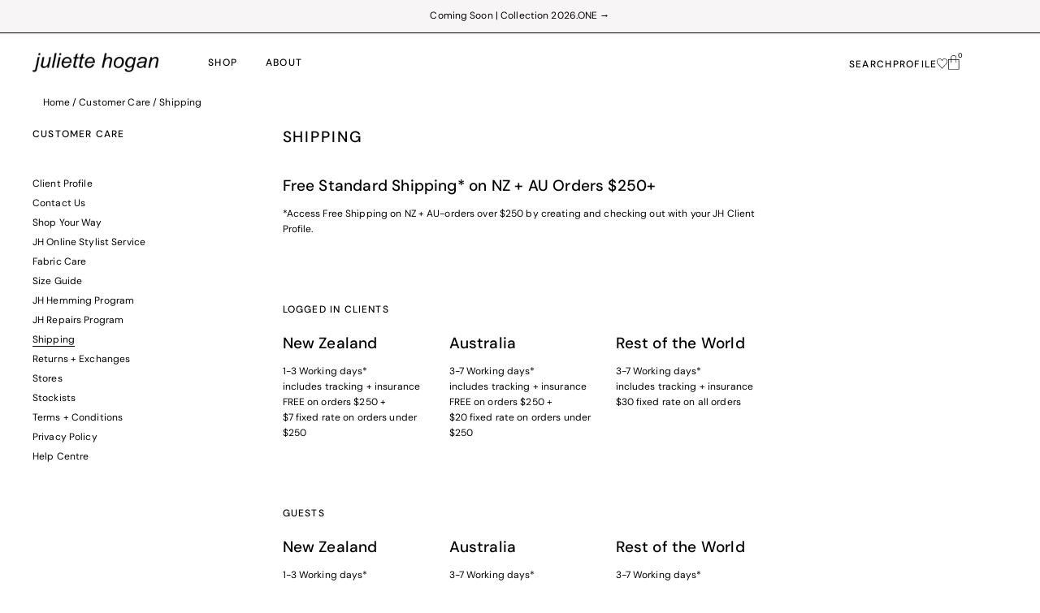

--- FILE ---
content_type: text/html; charset=utf-8
request_url: https://juliettehogan.com/pages/shipping
body_size: 73333
content:















<!DOCTYPE html>
<html lang="en" class="js" lang="en">
<head>
  <script type="application/vnd.locksmith+json" data-locksmith>{"version":"v256","locked":false,"initialized":true,"scope":"page","access_granted":true,"access_denied":false,"requires_customer":false,"manual_lock":false,"remote_lock":false,"has_timeout":false,"remote_rendered":null,"hide_resource":false,"hide_links_to_resource":false,"transparent":true,"locks":{"all":[],"opened":[]},"keys":[],"keys_signature":"42563239ed97a30bb37c280ad0f83446a1ff9e3447c4b58054a401c23f06d8dc","state":{"template":"page.customer-care","theme":138345611360,"product":null,"collection":null,"page":"shipping","blog":null,"article":null,"app":null},"now":1770033026,"path":"\/pages\/shipping","locale_root_url":"\/","canonical_url":"https:\/\/juliettehogan.com\/pages\/shipping","customer_id":null,"customer_id_signature":"42563239ed97a30bb37c280ad0f83446a1ff9e3447c4b58054a401c23f06d8dc","cart":null}</script><script data-locksmith>!function(){undefined;!function(){var s=window.Locksmith={},e=document.querySelector('script[type="application/vnd.locksmith+json"]'),n=e&&e.innerHTML;if(s.state={},s.util={},s.loading=!1,n)try{s.state=JSON.parse(n)}catch(d){}if(document.addEventListener&&document.querySelector){var o,a,i,t=[76,79,67,75,83,77,73,84,72,49,49],c=function(){a=t.slice(0)},l="style",r=function(e){e&&27!==e.keyCode&&"click"!==e.type||(document.removeEventListener("keydown",r),document.removeEventListener("click",r),o&&document.body.removeChild(o),o=null)};c(),document.addEventListener("keyup",function(e){if(e.keyCode===a[0]){if(clearTimeout(i),a.shift(),0<a.length)return void(i=setTimeout(c,1e3));c(),r(),(o=document.createElement("div"))[l].width="50%",o[l].maxWidth="1000px",o[l].height="85%",o[l].border="1px rgba(0, 0, 0, 0.2) solid",o[l].background="rgba(255, 255, 255, 0.99)",o[l].borderRadius="4px",o[l].position="fixed",o[l].top="50%",o[l].left="50%",o[l].transform="translateY(-50%) translateX(-50%)",o[l].boxShadow="0 2px 5px rgba(0, 0, 0, 0.3), 0 0 100vh 100vw rgba(0, 0, 0, 0.5)",o[l].zIndex="2147483645";var t=document.createElement("textarea");t.value=JSON.stringify(JSON.parse(n),null,2),t[l].border="none",t[l].display="block",t[l].boxSizing="border-box",t[l].width="100%",t[l].height="100%",t[l].background="transparent",t[l].padding="22px",t[l].fontFamily="monospace",t[l].fontSize="14px",t[l].color="#333",t[l].resize="none",t[l].outline="none",t.readOnly=!0,o.appendChild(t),document.body.appendChild(o),t.addEventListener("click",function(e){e.stopImmediatePropagation()}),t.select(),document.addEventListener("keydown",r),document.addEventListener("click",r)}})}s.isEmbedded=-1!==window.location.search.indexOf("_ab=0&_fd=0&_sc=1"),s.path=s.state.path||window.location.pathname,s.basePath=s.state.locale_root_url.concat("/apps/locksmith").replace(/^\/\//,"/"),s.reloading=!1,s.util.console=window.console||{log:function(){},error:function(){}},s.util.makeUrl=function(e,t){var n,o=s.basePath+e,a=[],i=s.cache();for(n in i)a.push(n+"="+encodeURIComponent(i[n]));for(n in t)a.push(n+"="+encodeURIComponent(t[n]));return s.state.customer_id&&(a.push("customer_id="+encodeURIComponent(s.state.customer_id)),a.push("customer_id_signature="+encodeURIComponent(s.state.customer_id_signature))),o+=(-1===o.indexOf("?")?"?":"&")+a.join("&")},s._initializeCallbacks=[],s.on=function(e,t){if("initialize"!==e)throw'Locksmith.on() currently only supports the "initialize" event';s._initializeCallbacks.push(t)},s.initializeSession=function(e){if(!s.isEmbedded){var t=!1,n=!0,o=!0;(e=e||{}).silent&&(o=n=!(t=!0)),s.ping({silent:t,spinner:n,reload:o,callback:function(){s._initializeCallbacks.forEach(function(e){e()})}})}},s.cache=function(e){var t={};try{var n=function a(e){return(document.cookie.match("(^|; )"+e+"=([^;]*)")||0)[2]};t=JSON.parse(decodeURIComponent(n("locksmith-params")||"{}"))}catch(d){}if(e){for(var o in e)t[o]=e[o];document.cookie="locksmith-params=; expires=Thu, 01 Jan 1970 00:00:00 GMT; path=/",document.cookie="locksmith-params="+encodeURIComponent(JSON.stringify(t))+"; path=/"}return t},s.cache.cart=s.state.cart,s.cache.cartLastSaved=null,s.params=s.cache(),s.util.reload=function(){s.reloading=!0;try{window.location.href=window.location.href.replace(/#.*/,"")}catch(d){s.util.console.error("Preferred reload method failed",d),window.location.reload()}},s.cache.saveCart=function(e){if(!s.cache.cart||s.cache.cart===s.cache.cartLastSaved)return e?e():null;var t=s.cache.cartLastSaved;s.cache.cartLastSaved=s.cache.cart,fetch("/cart/update.js",{method:"POST",headers:{"Content-Type":"application/json",Accept:"application/json"},body:JSON.stringify({attributes:{locksmith:s.cache.cart}})}).then(function(e){if(!e.ok)throw new Error("Cart update failed: "+e.status);return e.json()}).then(function(){e&&e()})["catch"](function(e){if(s.cache.cartLastSaved=t,!s.reloading)throw e})},s.util.spinnerHTML='<style>body{background:#FFF}@keyframes spin{from{transform:rotate(0deg)}to{transform:rotate(360deg)}}#loading{display:flex;width:100%;height:50vh;color:#777;align-items:center;justify-content:center}#loading .spinner{display:block;animation:spin 600ms linear infinite;position:relative;width:50px;height:50px}#loading .spinner-ring{stroke:currentColor;stroke-dasharray:100%;stroke-width:2px;stroke-linecap:round;fill:none}</style><div id="loading"><div class="spinner"><svg width="100%" height="100%"><svg preserveAspectRatio="xMinYMin"><circle class="spinner-ring" cx="50%" cy="50%" r="45%"></circle></svg></svg></div></div>',s.util.clobberBody=function(e){document.body.innerHTML=e},s.util.clobberDocument=function(e){e.responseText&&(e=e.responseText),document.documentElement&&document.removeChild(document.documentElement);var t=document.open("text/html","replace");t.writeln(e),t.close(),setTimeout(function(){var e=t.querySelector("[autofocus]");e&&e.focus()},100)},s.util.serializeForm=function(e){if(e&&"FORM"===e.nodeName){var t,n,o={};for(t=e.elements.length-1;0<=t;t-=1)if(""!==e.elements[t].name)switch(e.elements[t].nodeName){case"INPUT":switch(e.elements[t].type){default:case"text":case"hidden":case"password":case"button":case"reset":case"submit":o[e.elements[t].name]=e.elements[t].value;break;case"checkbox":case"radio":e.elements[t].checked&&(o[e.elements[t].name]=e.elements[t].value);break;case"file":}break;case"TEXTAREA":o[e.elements[t].name]=e.elements[t].value;break;case"SELECT":switch(e.elements[t].type){case"select-one":o[e.elements[t].name]=e.elements[t].value;break;case"select-multiple":for(n=e.elements[t].options.length-1;0<=n;n-=1)e.elements[t].options[n].selected&&(o[e.elements[t].name]=e.elements[t].options[n].value)}break;case"BUTTON":switch(e.elements[t].type){case"reset":case"submit":case"button":o[e.elements[t].name]=e.elements[t].value}}return o}},s.util.on=function(e,i,s,t){t=t||document;var c="locksmith-"+e+i,n=function(e){var t=e.target,n=e.target.parentElement,o=t&&t.className&&(t.className.baseVal||t.className)||"",a=n&&n.className&&(n.className.baseVal||n.className)||"";("string"==typeof o&&-1!==o.split(/\s+/).indexOf(i)||"string"==typeof a&&-1!==a.split(/\s+/).indexOf(i))&&!e[c]&&(e[c]=!0,s(e))};t.attachEvent?t.attachEvent(e,n):t.addEventListener(e,n,!1)},s.util.enableActions=function(e){s.util.on("click","locksmith-action",function(e){e.preventDefault();var t=e.target;t.dataset.confirmWith&&!confirm(t.dataset.confirmWith)||(t.disabled=!0,t.innerText=t.dataset.disableWith,s.post("/action",t.dataset.locksmithParams,{spinner:!1,type:"text",success:function(e){(e=JSON.parse(e.responseText)).message&&alert(e.message),s.util.reload()}}))},e)},s.util.inject=function(e,t){var n=["data","locksmith","append"];if(-1!==t.indexOf(n.join("-"))){var o=document.createElement("div");o.innerHTML=t,e.appendChild(o)}else e.innerHTML=t;var a,i,s=e.querySelectorAll("script");for(i=0;i<s.length;++i){a=s[i];var c=document.createElement("script");if(a.type&&(c.type=a.type),a.src)c.src=a.src;else{var l=document.createTextNode(a.innerHTML);c.appendChild(l)}e.appendChild(c)}var r=e.querySelector("[autofocus]");r&&r.focus()},s.post=function(e,t,n){!1!==(n=n||{}).spinner&&s.util.clobberBody(s.util.spinnerHTML);var o={};n.container===document?(o.layout=1,n.success=function(e){s.util.clobberDocument(e)}):n.container&&(o.layout=0,n.success=function(e){var t=document.getElementById(n.container);s.util.inject(t,e),t.id===t.firstChild.id&&t.parentElement.replaceChild(t.firstChild,t)}),n.form_type&&(t.form_type=n.form_type),n.include_layout_classes!==undefined&&(t.include_layout_classes=n.include_layout_classes),n.lock_id!==undefined&&(t.lock_id=n.lock_id),s.loading=!0;var a=s.util.makeUrl(e,o),i="json"===n.type||"text"===n.type;fetch(a,{method:"POST",headers:{"Content-Type":"application/json",Accept:i?"application/json":"text/html"},body:JSON.stringify(t)}).then(function(e){if(!e.ok)throw new Error("Request failed: "+e.status);return e.text()}).then(function(e){var t=n.success||s.util.clobberDocument;t(i?{responseText:e}:e)})["catch"](function(e){if(!s.reloading)if("dashboard.weglot.com"!==window.location.host){if(!n.silent)throw alert("Something went wrong! Please refresh and try again."),e;console.error(e)}else console.error(e)})["finally"](function(){s.loading=!1})},s.postResource=function(e,t){e.path=s.path,e.search=window.location.search,e.state=s.state,e.passcode&&(e.passcode=e.passcode.trim()),e.email&&(e.email=e.email.trim()),e.state.cart=s.cache.cart,e.locksmith_json=s.jsonTag,e.locksmith_json_signature=s.jsonTagSignature,s.post("/resource",e,t)},s.ping=function(e){if(!s.isEmbedded){e=e||{};var t=function(){e.reload?s.util.reload():"function"==typeof e.callback&&e.callback()};s.post("/ping",{path:s.path,search:window.location.search,state:s.state},{spinner:!!e.spinner,silent:"undefined"==typeof e.silent||e.silent,type:"text",success:function(e){e&&e.responseText?((e=JSON.parse(e.responseText)).messages&&0<e.messages.length&&s.showMessages(e.messages),e.cart&&s.cache.cart!==e.cart?(s.cache.cart=e.cart,s.cache.saveCart(function(){t(),e.cart&&e.cart.match(/^.+:/)&&s.util.reload()})):t()):console.error("[Locksmith] Invalid result in ping callback:",e)}})}},s.timeoutMonitor=function(){var e=s.cache.cart;s.ping({callback:function(){e!==s.cache.cart||setTimeout(function(){s.timeoutMonitor()},6e4)}})},s.showMessages=function(e){var t=document.createElement("div");t.style.position="fixed",t.style.left=0,t.style.right=0,t.style.bottom="-50px",t.style.opacity=0,t.style.background="#191919",t.style.color="#ddd",t.style.transition="bottom 0.2s, opacity 0.2s",t.style.zIndex=999999,t.innerHTML="        <style>          .locksmith-ab .locksmith-b { display: none; }          .locksmith-ab.toggled .locksmith-b { display: flex; }          .locksmith-ab.toggled .locksmith-a { display: none; }          .locksmith-flex { display: flex; flex-wrap: wrap; justify-content: space-between; align-items: center; padding: 10px 20px; }          .locksmith-message + .locksmith-message { border-top: 1px #555 solid; }          .locksmith-message a { color: inherit; font-weight: bold; }          .locksmith-message a:hover { color: inherit; opacity: 0.8; }          a.locksmith-ab-toggle { font-weight: inherit; text-decoration: underline; }          .locksmith-text { flex-grow: 1; }          .locksmith-cta { flex-grow: 0; text-align: right; }          .locksmith-cta button { transform: scale(0.8); transform-origin: left; }          .locksmith-cta > * { display: block; }          .locksmith-cta > * + * { margin-top: 10px; }          .locksmith-message a.locksmith-close { flex-grow: 0; text-decoration: none; margin-left: 15px; font-size: 30px; font-family: monospace; display: block; padding: 2px 10px; }                    @media screen and (max-width: 600px) {            .locksmith-wide-only { display: none !important; }            .locksmith-flex { padding: 0 15px; }            .locksmith-flex > * { margin-top: 5px; margin-bottom: 5px; }            .locksmith-cta { text-align: left; }          }                    @media screen and (min-width: 601px) {            .locksmith-narrow-only { display: none !important; }          }        </style>      "+e.map(function(e){return'<div class="locksmith-message">'+e+"</div>"}).join(""),document.body.appendChild(t),document.body.style.position="relative",document.body.parentElement.style.paddingBottom=t.offsetHeight+"px",setTimeout(function(){t.style.bottom=0,t.style.opacity=1},50),s.util.on("click","locksmith-ab-toggle",function(e){e.preventDefault();for(var t=e.target.parentElement;-1===t.className.split(" ").indexOf("locksmith-ab");)t=t.parentElement;-1!==t.className.split(" ").indexOf("toggled")?t.className=t.className.replace("toggled",""):t.className=t.className+" toggled"}),s.util.enableActions(t)}}()}();</script>
      <script data-locksmith>Locksmith.cache.cart=null</script>

  <script data-locksmith>Locksmith.jsonTag="{\"version\":\"v256\",\"locked\":false,\"initialized\":true,\"scope\":\"page\",\"access_granted\":true,\"access_denied\":false,\"requires_customer\":false,\"manual_lock\":false,\"remote_lock\":false,\"has_timeout\":false,\"remote_rendered\":null,\"hide_resource\":false,\"hide_links_to_resource\":false,\"transparent\":true,\"locks\":{\"all\":[],\"opened\":[]},\"keys\":[],\"keys_signature\":\"42563239ed97a30bb37c280ad0f83446a1ff9e3447c4b58054a401c23f06d8dc\",\"state\":{\"template\":\"page.customer-care\",\"theme\":138345611360,\"product\":null,\"collection\":null,\"page\":\"shipping\",\"blog\":null,\"article\":null,\"app\":null},\"now\":1770033026,\"path\":\"\\\/pages\\\/shipping\",\"locale_root_url\":\"\\\/\",\"canonical_url\":\"https:\\\/\\\/juliettehogan.com\\\/pages\\\/shipping\",\"customer_id\":null,\"customer_id_signature\":\"42563239ed97a30bb37c280ad0f83446a1ff9e3447c4b58054a401c23f06d8dc\",\"cart\":null}";Locksmith.jsonTagSignature="98e62a5e1a1cb2329d3a389fc2a18e0ae3643b59288355df5d38e1696dfaf5a4"</script>
  <meta charset="utf-8" />
  <meta name="viewport" content="width=device-width, initial-scale=1, maximum-scale=1">

   
  	<link rel="canonical" href="https://juliettehogan.com/pages/shipping" />
  
  
   
    
  <!-- Establish early connection to external domains -->
  <link rel="preconnect" href="https://cdn.shopify.com" crossorigin>
  <link rel="preconnect" href="https://fonts.shopify.com" crossorigin>
  <link rel="preconnect" href="https://monorail-edge.shopifysvc.com">
  <link rel="preconnect" href="//ajax.googleapis.com" crossorigin /><!-- Preload onDomain stylesheets and script libraries -->
  
  <link rel="preload" href="//juliettehogan.com/cdn/shop/t/223/assets/stylesheet.css?v=152141745927825450081768949191" as="style">
  <link rel="preload" href="//juliettehogan.com/cdn/shop/t/223/assets/custom.css?v=181704431578550391221769142148" as="style">
  <link rel="preload" href="https://cdn.jsdelivr.net/npm/@fancyapps/ui/dist/fancybox.css" as="style" onload="this.rel='stylesheet'">
  <link rel="preload" href="//juliettehogan.com/cdn/shop/t/223/assets/bold-upsell.css?v=62591237417122796961768949191" as="style" onload="this.rel='stylesheet'">
  
 
    <link rel="stylesheet" href="https://use.typekit.net/vhv5gpv.css">
  

  <link rel="preload" as="script" href="//juliettehogan.com/cdn/shop/t/223/assets/libs.min.js?v=139321944741656015561768949191">

  
  
   <link rel="shortcut icon" href="//juliettehogan.com/cdn/shop/files/favicon_95e65901-02ec-4376-817b-14c869bda6c5.png?crop=center&height=32&v=1678321484&width=32" type="image/png" />
   <link rel="canonical" href="https://juliettehogan.com/pages/shipping" />

  <title>Shipping | Juliette Hogan</title>
  <meta name="description" content="Free standard shipping on all NZ &amp; AU orders $149+" />

  

  
<meta property="og:image" content="http://juliettehogan.com/cdn/shop/files/JH-Logo_32fd1dcf-d957-4176-bdf3-345087fe2427.png?v=1675810435&width=1024">
<meta property="og:image:secure_url" content="https://juliettehogan.com/cdn/shop/files/JH-Logo_32fd1dcf-d957-4176-bdf3-345087fe2427.png?v=1675810435&width=1024">
<meta property="og:image:width" content="1200">
  <meta property="og:image:height" content="628">
<meta property="og:site_name" content="Juliette Hogan">



<meta name="twitter:card" content="summary">


<meta name="twitter:site" content="@">



  
  <style data-shopify>
:root {
     
      --main-family: "dm-sans";
      --nav-family: "dm-sans";
      --heading-family: "dm-sans";
      --accent-family: "dm-sans";
      --main-family-light: "dm-sans";
       --main-weight: 400;
       --nav-weight: 500;
       --heading-weight: 500;
    
    --line-height: 1.5;
    --main-weight: 400;
    --main-style: normal;
    --main-spacing: 0.01em;
    --nav-weight: 500;
    --nav-style: normal;
    --nav-spacing: 0.1em;
    --heading-weight: 500;
    --heading-style: normal;
    --heading-spacing: 0.01em;
    --font-size: 12px;
    --nav-size: 12px;
    --h1-size: 19px;
    --h2-size: 19px;
    --h3-size: 19px;
    --header-wrapper-background: #ffffff;
    --background: #ffffff;
    --header-link-color: #000000;
    --announcement-background: #ffffff;
    --announcement-text: #000000;
    --header-icons: #ffffff;
    --header-icons-hover: #ffffff;
    --mobile-header-icons: #b79e8c;
    --text-color: #000000;
    --link-color: #000000;
    --sale-color: #999999;
    --dotted-color: #cccccc;
    --button-color: #000000;
    --button-hover: #000000;
    --button-text: #ffffff;
    --secondary-button-color: #ffffff;
    --secondary-button-hover: #3d3935;
    --secondary-button-text: #000000;
    --direction-color: #000000;
    --direction-background: #ffffff;
    --direction-hover: #e7e7e7;
    --footer-background: #f7f5f5;
    --footer-text: #000000;
    --footer-icons-color: #646464;
    --footer-input: #ffffff;
    --footer-input-text: #000000;
    --footer-button: #000000;
    --footer-button-text: #ffffff;
    --nav-color: #000000;
    --nav-hover-color: rgba(0,0,0,0);
    --nav-background-color: #ffffff;
    --nav-hover-link-color: #000000;
    --nav-border-color: #f2ebe7;
    --dropdown-background-color: #f7f5f5;
    --dropdown-link-color: #000000;
    --dropdown-link-hover-color: #999999;
    --dropdown-min-width: 220px;
    --free-shipping-bg: #b79e8c;
    --free-shipping-text: #ffffff;
    --error-color: #c60808;
    --error-color-light: #fdd0d0;
    --swatch-height: 40px;
    --swatch-width: 44px;
    --tool-tip-width: -20;
    --icon-border-color: #e6e6e6;
    --select-arrow-bg: url(//juliettehogan.com/cdn/shop/t/223/assets/select-arrow.png?v=112595941721225094991768949191);
    --keyboard-focus-color: #f3f3f3;
    --keyboard-focus-border-style: dotted;
    --keyboard-focus-border-weight: 1;
    --price-unit-price: #999999;
    --color-filter-size: 20px;
    --color-body-text: var(--text-color);
    --color-body: var(--background);
    --color-bg: var(--background);
    --section-margins: 40px;

    --star-active: rgb(0, 0, 0);
    --star-inactive: rgb(204, 204, 204);

    
      --button-corners: 3px;
    

    --section-background: #ffffff;
    --desktop-section-height: ;
    --mobile-section-height: ;

  }
  
</style>


  <link rel="stylesheet" href="//juliettehogan.com/cdn/shop/t/223/assets/stylesheet.css?v=152141745927825450081768949191" type="text/css">
  <link rel="stylesheet" href="//juliettehogan.com/cdn/shop/t/223/assets/custom.css?v=181704431578550391221769142148" type="text/css">
  <link rel="stylesheet" href="https://cdn.jsdelivr.net/npm/@fancyapps/ui/dist/fancybox.css" />

  
  <link rel="stylesheet" href="https://cdn.plyr.io/3.6.9/plyr.css" />
  
  
  <style>
  @font-face {
  font-family: "DM Sans";
  font-weight: 400;
  font-style: normal;
  font-display: swap;
  src: url("//juliettehogan.com/cdn/fonts/dm_sans/dmsans_n4.ec80bd4dd7e1a334c969c265873491ae56018d72.woff2") format("woff2"),
       url("//juliettehogan.com/cdn/fonts/dm_sans/dmsans_n4.87bdd914d8a61247b911147ae68e754d695c58a6.woff") format("woff");
}

  @font-face {
  font-family: "DM Sans";
  font-weight: 500;
  font-style: normal;
  font-display: swap;
  src: url("//juliettehogan.com/cdn/fonts/dm_sans/dmsans_n5.8a0f1984c77eb7186ceb87c4da2173ff65eb012e.woff2") format("woff2"),
       url("//juliettehogan.com/cdn/fonts/dm_sans/dmsans_n5.9ad2e755a89e15b3d6c53259daad5fc9609888e6.woff") format("woff");
}

  @font-face {
  font-family: "DM Sans";
  font-weight: 500;
  font-style: normal;
  font-display: swap;
  src: url("//juliettehogan.com/cdn/fonts/dm_sans/dmsans_n5.8a0f1984c77eb7186ceb87c4da2173ff65eb012e.woff2") format("woff2"),
       url("//juliettehogan.com/cdn/fonts/dm_sans/dmsans_n5.9ad2e755a89e15b3d6c53259daad5fc9609888e6.woff") format("woff");
}

  @font-face {
  font-family: "DM Sans";
  font-weight: 700;
  font-style: normal;
  font-display: swap;
  src: url("//juliettehogan.com/cdn/fonts/dm_sans/dmsans_n7.97e21d81502002291ea1de8aefb79170c6946ce5.woff2") format("woff2"),
       url("//juliettehogan.com/cdn/fonts/dm_sans/dmsans_n7.af5c214f5116410ca1d53a2090665620e78e2e1b.woff") format("woff");
}

  @font-face {
  font-family: "DM Sans";
  font-weight: 400;
  font-style: italic;
  font-display: swap;
  src: url("//juliettehogan.com/cdn/fonts/dm_sans/dmsans_i4.b8fe05e69ee95d5a53155c346957d8cbf5081c1a.woff2") format("woff2"),
       url("//juliettehogan.com/cdn/fonts/dm_sans/dmsans_i4.403fe28ee2ea63e142575c0aa47684d65f8c23a0.woff") format("woff");
}

  @font-face {
  font-family: "DM Sans";
  font-weight: 700;
  font-style: italic;
  font-display: swap;
  src: url("//juliettehogan.com/cdn/fonts/dm_sans/dmsans_i7.52b57f7d7342eb7255084623d98ab83fd96e7f9b.woff2") format("woff2"),
       url("//juliettehogan.com/cdn/fonts/dm_sans/dmsans_i7.d5e14ef18a1d4a8ce78a4187580b4eb1759c2eda.woff") format("woff");
}

  </style>

  <script src="//juliettehogan.com/cdn/shop/t/223/assets/libs.min.js?v=139321944741656015561768949191"></script> 

      
  <script>window.performance && window.performance.mark && window.performance.mark('shopify.content_for_header.start');</script><meta name="google-site-verification" content="vNB8DCTtCwLi2gWRYftjP3xSoRzAA0FzNnKXBPRqEfE">
<meta name="google-site-verification" content="MF4-JBEW8n7zvYsUjsS_elcHPn7xrqgJRm2ucI-J9pc">
<meta name="google-site-verification" content="W6UGfKath1Z5OPfZC6S3U3N8cckA5la2MvNJJMBI52M">
<meta id="shopify-digital-wallet" name="shopify-digital-wallet" content="/6059245/digital_wallets/dialog">
<meta name="shopify-checkout-api-token" content="40fad2d9e216436bdeab204b45fb089c">
<script async="async" data-src="/checkouts/internal/preloads.js?locale=en-NZ"></script>
<script id="apple-pay-shop-capabilities" type="application/json">{"shopId":6059245,"countryCode":"NZ","currencyCode":"NZD","merchantCapabilities":["supports3DS"],"merchantId":"gid:\/\/shopify\/Shop\/6059245","merchantName":"Juliette Hogan","requiredBillingContactFields":["postalAddress","email","phone"],"requiredShippingContactFields":["postalAddress","email","phone"],"shippingType":"shipping","supportedNetworks":["visa","masterCard","amex","jcb"],"total":{"type":"pending","label":"Juliette Hogan","amount":"1.00"},"shopifyPaymentsEnabled":true,"supportsSubscriptions":true}</script>
<script id="shopify-features" type="application/json">{"accessToken":"40fad2d9e216436bdeab204b45fb089c","betas":["rich-media-storefront-analytics"],"domain":"juliettehogan.com","predictiveSearch":true,"shopId":6059245,"locale":"en"}</script>
<script>var Shopify = Shopify || {};
Shopify.shop = "juliette-hogan-testing.myshopify.com";
Shopify.locale = "en";
Shopify.currency = {"active":"NZD","rate":"1.0"};
Shopify.country = "NZ";
Shopify.theme = {"name":"V106.2026.01.21 - New Header","id":138345611360,"schema_name":"Testament","schema_version":"9.1.0","theme_store_id":623,"role":"main"};
Shopify.theme.handle = "null";
Shopify.theme.style = {"id":null,"handle":null};
Shopify.cdnHost = "juliettehogan.com/cdn";
Shopify.routes = Shopify.routes || {};
Shopify.routes.root = "/";</script>
<script type="module">!function(o){(o.Shopify=o.Shopify||{}).modules=!0}(window);</script>
<script>!function(o){function n(){var o=[];function n(){o.push(Array.prototype.slice.apply(arguments))}return n.q=o,n}var t=o.Shopify=o.Shopify||{};t.loadFeatures=n(),t.autoloadFeatures=n()}(window);</script>
<script id="shop-js-analytics" type="application/json">{"pageType":"page"}</script>
<script defer="defer" async type="module" src="//juliettehogan.com/cdn/shopifycloud/shop-js/modules/v2/client.init-shop-cart-sync_BN7fPSNr.en.esm.js"></script>
<script defer="defer" async type="module" src="//juliettehogan.com/cdn/shopifycloud/shop-js/modules/v2/chunk.common_Cbph3Kss.esm.js"></script>
<script defer="defer" async type="module" src="//juliettehogan.com/cdn/shopifycloud/shop-js/modules/v2/chunk.modal_DKumMAJ1.esm.js"></script>
<script type="module">
  await import("//juliettehogan.com/cdn/shopifycloud/shop-js/modules/v2/client.init-shop-cart-sync_BN7fPSNr.en.esm.js");
await import("//juliettehogan.com/cdn/shopifycloud/shop-js/modules/v2/chunk.common_Cbph3Kss.esm.js");
await import("//juliettehogan.com/cdn/shopifycloud/shop-js/modules/v2/chunk.modal_DKumMAJ1.esm.js");

  window.Shopify.SignInWithShop?.initShopCartSync?.({"fedCMEnabled":true,"windoidEnabled":true});

</script>
<script>(function() {
  var isLoaded = false;
  function asyncLoad() {
    if (isLoaded) return;
    isLoaded = true;
    var urls = ["https:\/\/cdn-bundler.nice-team.net\/app\/js\/bundler.js?shop=juliette-hogan-testing.myshopify.com","\/\/app.backinstock.org\/widget\/10297_1675165441.js?category=bis\u0026v=6\u0026shop=juliette-hogan-testing.myshopify.com","https:\/\/aiodstag.cirkleinc.com\/?shop=juliette-hogan-testing.myshopify.com","https:\/\/na.shgcdn3.com\/pixel-collector.js?shop=juliette-hogan-testing.myshopify.com"];
    for (var i = 0; i < urls.length; i++) {
      var s = document.createElement('script');
      s.type = 'text/javascript';
      s.async = true;
      s.src = urls[i];
      var x = document.getElementsByTagName('script')[0];
      x.parentNode.insertBefore(s, x);
    }
  };
  document.addEventListener('StartAsyncLoading',function(event){asyncLoad();});if(window.attachEvent) {
    window.attachEvent('onload', function(){});
  } else {
    window.addEventListener('load', function(){}, false);
  }
})();</script>
<script id="__st">var __st={"a":6059245,"offset":46800,"reqid":"fbdd0e86-9212-460c-8b50-553b719364bc-1770033025","pageurl":"juliettehogan.com\/pages\/shipping","s":"pages-23017539","u":"53d5d5b46597","p":"page","rtyp":"page","rid":23017539};</script>
<script>window.ShopifyPaypalV4VisibilityTracking = true;</script>
<script id="captcha-bootstrap">!function(){'use strict';const t='contact',e='account',n='new_comment',o=[[t,t],['blogs',n],['comments',n],[t,'customer']],c=[[e,'customer_login'],[e,'guest_login'],[e,'recover_customer_password'],[e,'create_customer']],r=t=>t.map((([t,e])=>`form[action*='/${t}']:not([data-nocaptcha='true']) input[name='form_type'][value='${e}']`)).join(','),a=t=>()=>t?[...document.querySelectorAll(t)].map((t=>t.form)):[];function s(){const t=[...o],e=r(t);return a(e)}const i='password',u='form_key',d=['recaptcha-v3-token','g-recaptcha-response','h-captcha-response',i],f=()=>{try{return window.sessionStorage}catch{return}},m='__shopify_v',_=t=>t.elements[u];function p(t,e,n=!1){try{const o=window.sessionStorage,c=JSON.parse(o.getItem(e)),{data:r}=function(t){const{data:e,action:n}=t;return t[m]||n?{data:e,action:n}:{data:t,action:n}}(c);for(const[e,n]of Object.entries(r))t.elements[e]&&(t.elements[e].value=n);n&&o.removeItem(e)}catch(o){console.error('form repopulation failed',{error:o})}}const l='form_type',E='cptcha';function T(t){t.dataset[E]=!0}const w=window,h=w.document,L='Shopify',v='ce_forms',y='captcha';let A=!1;((t,e)=>{const n=(g='f06e6c50-85a8-45c8-87d0-21a2b65856fe',I='https://cdn.shopify.com/shopifycloud/storefront-forms-hcaptcha/ce_storefront_forms_captcha_hcaptcha.v1.5.2.iife.js',D={infoText:'Protected by hCaptcha',privacyText:'Privacy',termsText:'Terms'},(t,e,n)=>{const o=w[L][v],c=o.bindForm;if(c)return c(t,g,e,D).then(n);var r;o.q.push([[t,g,e,D],n]),r=I,A||(h.body.append(Object.assign(h.createElement('script'),{id:'captcha-provider',async:!0,src:r})),A=!0)});var g,I,D;w[L]=w[L]||{},w[L][v]=w[L][v]||{},w[L][v].q=[],w[L][y]=w[L][y]||{},w[L][y].protect=function(t,e){n(t,void 0,e),T(t)},Object.freeze(w[L][y]),function(t,e,n,w,h,L){const[v,y,A,g]=function(t,e,n){const i=e?o:[],u=t?c:[],d=[...i,...u],f=r(d),m=r(i),_=r(d.filter((([t,e])=>n.includes(e))));return[a(f),a(m),a(_),s()]}(w,h,L),I=t=>{const e=t.target;return e instanceof HTMLFormElement?e:e&&e.form},D=t=>v().includes(t);t.addEventListener('submit',(t=>{const e=I(t);if(!e)return;const n=D(e)&&!e.dataset.hcaptchaBound&&!e.dataset.recaptchaBound,o=_(e),c=g().includes(e)&&(!o||!o.value);(n||c)&&t.preventDefault(),c&&!n&&(function(t){try{if(!f())return;!function(t){const e=f();if(!e)return;const n=_(t);if(!n)return;const o=n.value;o&&e.removeItem(o)}(t);const e=Array.from(Array(32),(()=>Math.random().toString(36)[2])).join('');!function(t,e){_(t)||t.append(Object.assign(document.createElement('input'),{type:'hidden',name:u})),t.elements[u].value=e}(t,e),function(t,e){const n=f();if(!n)return;const o=[...t.querySelectorAll(`input[type='${i}']`)].map((({name:t})=>t)),c=[...d,...o],r={};for(const[a,s]of new FormData(t).entries())c.includes(a)||(r[a]=s);n.setItem(e,JSON.stringify({[m]:1,action:t.action,data:r}))}(t,e)}catch(e){console.error('failed to persist form',e)}}(e),e.submit())}));const S=(t,e)=>{t&&!t.dataset[E]&&(n(t,e.some((e=>e===t))),T(t))};for(const o of['focusin','change'])t.addEventListener(o,(t=>{const e=I(t);D(e)&&S(e,y())}));const B=e.get('form_key'),M=e.get(l),P=B&&M;t.addEventListener('StartPreviewBarLoading',(()=>{const t=y();if(P)for(const e of t)e.elements[l].value===M&&p(e,B);[...new Set([...A(),...v().filter((t=>'true'===t.dataset.shopifyCaptcha))])].forEach((e=>S(e,t)))}))}(h,new URLSearchParams(w.location.search),n,t,e,['guest_login'])})(!0,!0)}();</script>
<script integrity="sha256-4kQ18oKyAcykRKYeNunJcIwy7WH5gtpwJnB7kiuLZ1E=" data-source-attribution="shopify.loadfeatures" defer="defer" data-src="//juliettehogan.com/cdn/shopifycloud/storefront/assets/storefront/load_feature-a0a9edcb.js" crossorigin="anonymous"></script>
<script data-source-attribution="shopify.dynamic_checkout.dynamic.init">var Shopify=Shopify||{};Shopify.PaymentButton=Shopify.PaymentButton||{isStorefrontPortableWallets:!0,init:function(){window.Shopify.PaymentButton.init=function(){};var t=document.createElement("script");t.src="https://juliettehogan.com/cdn/shopifycloud/portable-wallets/latest/portable-wallets.en.js",t.type="module",document.head.appendChild(t)}};
</script>
<script data-source-attribution="shopify.dynamic_checkout.buyer_consent">
  function portableWalletsHideBuyerConsent(e){var t=document.getElementById("shopify-buyer-consent"),n=document.getElementById("shopify-subscription-policy-button");t&&n&&(t.classList.add("hidden"),t.setAttribute("aria-hidden","true"),n.removeEventListener("click",e))}function portableWalletsShowBuyerConsent(e){var t=document.getElementById("shopify-buyer-consent"),n=document.getElementById("shopify-subscription-policy-button");t&&n&&(t.classList.remove("hidden"),t.removeAttribute("aria-hidden"),n.addEventListener("click",e))}window.Shopify?.PaymentButton&&(window.Shopify.PaymentButton.hideBuyerConsent=portableWalletsHideBuyerConsent,window.Shopify.PaymentButton.showBuyerConsent=portableWalletsShowBuyerConsent);
</script>
<script data-source-attribution="shopify.dynamic_checkout.cart.bootstrap">document.addEventListener("StartPreviewBarLoading",(function(){function t(){return document.querySelector("shopify-accelerated-checkout-cart, shopify-accelerated-checkout")}if(t())Shopify.PaymentButton.init();else{new MutationObserver((function(e,n){t()&&(Shopify.PaymentButton.init(),n.disconnect())})).observe(document.body,{childList:!0,subtree:!0})}}));
</script>
<link id="shopify-accelerated-checkout-styles" rel="stylesheet" media="screen" href="https://juliettehogan.com/cdn/shopifycloud/portable-wallets/latest/accelerated-checkout-backwards-compat.css" crossorigin="anonymous">
<style id="shopify-accelerated-checkout-cart">
        #shopify-buyer-consent {
  margin-top: 1em;
  display: inline-block;
  width: 100%;
}

#shopify-buyer-consent.hidden {
  display: none;
}

#shopify-subscription-policy-button {
  background: none;
  border: none;
  padding: 0;
  text-decoration: underline;
  font-size: inherit;
  cursor: pointer;
}

#shopify-subscription-policy-button::before {
  box-shadow: none;
}

      </style>

<script>window.performance && window.performance.mark && window.performance.mark('shopify.content_for_header.end');</script>
  



  <script type="text/javascript">
    window.__shgProducts = window.__shgProducts || {};
    

      
    
  </script>



  <script type="text/javascript">
    
      window.__shgMoneyFormat = window.__shgMoneyFormat || {"NZD":{"currency":"NZD","currency_symbol":"$","currency_symbol_location":"left","decimal_places":2,"decimal_separator":".","thousands_separator":","}};
    
    window.__shgCurrentCurrencyCode = window.__shgCurrentCurrencyCode || {
      currency: "NZD",
      currency_symbol: "$",
      decimal_separator: ".",
      thousands_separator: ",",
      decimal_places: 2,
      currency_symbol_location: "left"
    };
  </script>


 
<script>window.BOLD = window.BOLD || {};
    window.BOLD.common = window.BOLD.common || {};
    window.BOLD.common.Shopify = window.BOLD.common.Shopify || {};
    window.BOLD.common.Shopify.shop = {
      domain: 'juliettehogan.com',
      permanent_domain: 'juliette-hogan-testing.myshopify.com',
      url: 'https://juliettehogan.com',
      secure_url: 'https://juliettehogan.com',
      money_format: "${{ amount_no_decimals }}",
      currency: "NZD"
    };
    window.BOLD.common.Shopify.customer = {
      id: null,
      tags: null,
    };
    window.BOLD.common.Shopify.cart = {"note":null,"attributes":{},"original_total_price":0,"total_price":0,"total_discount":0,"total_weight":0.0,"item_count":0,"items":[],"requires_shipping":false,"currency":"NZD","items_subtotal_price":0,"cart_level_discount_applications":[],"checkout_charge_amount":0};
    window.BOLD.common.template = 'page';window.BOLD.common.Shopify.formatMoney = function(money, format) {
        function n(t, e) {
            return "undefined" == typeof t ? e : t
        }
        function r(t, e, r, i) {
            if (e = n(e, 2),
                r = n(r, ","),
                i = n(i, "."),
            isNaN(t) || null == t)
                return 0;
            t = (t / 100).toFixed(e);
            var o = t.split(".")
                , a = o[0].replace(/(\d)(?=(\d\d\d)+(?!\d))/g, "$1" + r)
                , s = o[1] ? i + o[1] : "";
            return a + s
        }
        "string" == typeof money && (money = money.replace(".", ""));
        var i = ""
            , o = /\{\{\s*(\w+)\s*\}\}/
            , a = format || window.BOLD.common.Shopify.shop.money_format || window.Shopify.money_format || "$ {{ amount }}";
        switch (a.match(o)[1]) {
            case "amount":
                i = r(money, 2, ",", ".");
                break;
            case "amount_no_decimals":
                i = r(money, 0, ",", ".");
                break;
            case "amount_with_comma_separator":
                i = r(money, 2, ".", ",");
                break;
            case "amount_no_decimals_with_comma_separator":
                i = r(money, 0, ".", ",");
                break;
            case "amount_with_space_separator":
                i = r(money, 2, " ", ",");
                break;
            case "amount_no_decimals_with_space_separator":
                i = r(money, 0, " ", ",");
                break;
            case "amount_with_apostrophe_separator":
                i = r(money, 2, "'", ".");
                break;
        }
        return a.replace(o, i);
    };
    window.BOLD.common.Shopify.saveProduct = function (handle, product) {
      if (typeof handle === 'string' && typeof window.BOLD.common.Shopify.products[handle] === 'undefined') {
        if (typeof product === 'number') {
          window.BOLD.common.Shopify.handles[product] = handle;
          product = { id: product };
        }
        window.BOLD.common.Shopify.products[handle] = product;
      }
    };
    window.BOLD.common.Shopify.saveVariant = function (variant_id, variant) {
      if (typeof variant_id === 'number' && typeof window.BOLD.common.Shopify.variants[variant_id] === 'undefined') {
        window.BOLD.common.Shopify.variants[variant_id] = variant;
      }
    };window.BOLD.common.Shopify.products = window.BOLD.common.Shopify.products || {};
    window.BOLD.common.Shopify.variants = window.BOLD.common.Shopify.variants || {};
    window.BOLD.common.Shopify.handles = window.BOLD.common.Shopify.handles || {};window.BOLD.common.Shopify.saveProduct(null, null);window.BOLD.apps_installed = {"Product Upsell":3} || {};window.BOLD.common.Shopify.metafields = window.BOLD.common.Shopify.metafields || {};window.BOLD.common.Shopify.metafields["bold_rp"] = {};window.BOLD.common.Shopify.metafields["bold_csp_defaults"] = {};window.BOLD.common.cacheParams = window.BOLD.common.cacheParams || {};
</script>

<link href="//juliettehogan.com/cdn/shop/t/223/assets/bold-upsell.css?v=62591237417122796961768949191" rel="stylesheet" type="text/css" media="all" />
<link href="//juliettehogan.com/cdn/shop/t/223/assets/bold-upsell-custom.css?v=150135899998303055901768949191" rel="stylesheet" type="text/css" media="all" />
<script>
</script>
  

  

<script type="text/javascript">
  
    window.SHG_CUSTOMER = null;
  
</script>




  <link rel="preconnect" href="https://a.shgcdn2.com">
<link rel="preconnect" href="https://i.shgcdn.com">


<meta name="shogun_placeholder" content="shogun_placeholder" />








        <!-- SlideRule Script Start -->
        <script name="sliderule-tracking" data-ot-ignore>
(function(){
	slideruleData = {
    "version":"v0.0.1",
    "referralExclusion":"/(paypal|visa|MasterCard|clicksafe|arcot\.com|geschuetzteinkaufen|checkout\.shopify\.com|checkout\.rechargeapps\.com|portal\.afterpay\.com|payfort)/",
    "googleSignals":true,
    "anonymizeIp":true,
    "productClicks":true,
    "persistentUserId":true,
    "hideBranding":false,
    "ecommerce":{"currencyCode":"NZD",
    "impressions":[]},
    "pageType":"page",
	"destinations":{"google_analytics_4":{"measurementIds":["G-WLPXVBYLB8"]}},
    "cookieUpdate":true
	}

	
		slideruleData.themeMode = "live"
	

	


	
	})();
</script>
<script async type="text/javascript" src=https://files.slideruletools.com/eluredils-g.js></script>
        <!-- SlideRule Script End -->

        <script type="text/javascript">
            (function(c,l,a,r,i,t,y){
                c[a]=c[a]||function(){(c[a].q=c[a].q||[]).push(arguments)};
                t=l.createElement(r);t.async=1;t.src="https://www.clarity.ms/tag/"+i;
                y=l.getElementsByTagName(r)[0];y.parentNode.insertBefore(t,y);
            })(window, document, "clarity", "script", "ry1dedk3w0");
        </script>
  
        <link href="https://monorail-edge.shopifysvc.com" rel="dns-prefetch">
<script>(function(){if ("sendBeacon" in navigator && "performance" in window) {try {var session_token_from_headers = performance.getEntriesByType('navigation')[0].serverTiming.find(x => x.name == '_s').description;} catch {var session_token_from_headers = undefined;}var session_cookie_matches = document.cookie.match(/_shopify_s=([^;]*)/);var session_token_from_cookie = session_cookie_matches && session_cookie_matches.length === 2 ? session_cookie_matches[1] : "";var session_token = session_token_from_headers || session_token_from_cookie || "";function handle_abandonment_event(e) {var entries = performance.getEntries().filter(function(entry) {return /monorail-edge.shopifysvc.com/.test(entry.name);});if (!window.abandonment_tracked && entries.length === 0) {window.abandonment_tracked = true;var currentMs = Date.now();var navigation_start = performance.timing.navigationStart;var payload = {shop_id: 6059245,url: window.location.href,navigation_start,duration: currentMs - navigation_start,session_token,page_type: "page"};window.navigator.sendBeacon("https://monorail-edge.shopifysvc.com/v1/produce", JSON.stringify({schema_id: "online_store_buyer_site_abandonment/1.1",payload: payload,metadata: {event_created_at_ms: currentMs,event_sent_at_ms: currentMs}}));}}window.addEventListener('pagehide', handle_abandonment_event);}}());</script>
<script id="web-pixels-manager-setup">(function e(e,d,r,n,o){if(void 0===o&&(o={}),!Boolean(null===(a=null===(i=window.Shopify)||void 0===i?void 0:i.analytics)||void 0===a?void 0:a.replayQueue)){var i,a;window.Shopify=window.Shopify||{};var t=window.Shopify;t.analytics=t.analytics||{};var s=t.analytics;s.replayQueue=[],s.publish=function(e,d,r){return s.replayQueue.push([e,d,r]),!0};try{self.performance.mark("wpm:start")}catch(e){}var l=function(){var e={modern:/Edge?\/(1{2}[4-9]|1[2-9]\d|[2-9]\d{2}|\d{4,})\.\d+(\.\d+|)|Firefox\/(1{2}[4-9]|1[2-9]\d|[2-9]\d{2}|\d{4,})\.\d+(\.\d+|)|Chrom(ium|e)\/(9{2}|\d{3,})\.\d+(\.\d+|)|(Maci|X1{2}).+ Version\/(15\.\d+|(1[6-9]|[2-9]\d|\d{3,})\.\d+)([,.]\d+|)( \(\w+\)|)( Mobile\/\w+|) Safari\/|Chrome.+OPR\/(9{2}|\d{3,})\.\d+\.\d+|(CPU[ +]OS|iPhone[ +]OS|CPU[ +]iPhone|CPU IPhone OS|CPU iPad OS)[ +]+(15[._]\d+|(1[6-9]|[2-9]\d|\d{3,})[._]\d+)([._]\d+|)|Android:?[ /-](13[3-9]|1[4-9]\d|[2-9]\d{2}|\d{4,})(\.\d+|)(\.\d+|)|Android.+Firefox\/(13[5-9]|1[4-9]\d|[2-9]\d{2}|\d{4,})\.\d+(\.\d+|)|Android.+Chrom(ium|e)\/(13[3-9]|1[4-9]\d|[2-9]\d{2}|\d{4,})\.\d+(\.\d+|)|SamsungBrowser\/([2-9]\d|\d{3,})\.\d+/,legacy:/Edge?\/(1[6-9]|[2-9]\d|\d{3,})\.\d+(\.\d+|)|Firefox\/(5[4-9]|[6-9]\d|\d{3,})\.\d+(\.\d+|)|Chrom(ium|e)\/(5[1-9]|[6-9]\d|\d{3,})\.\d+(\.\d+|)([\d.]+$|.*Safari\/(?![\d.]+ Edge\/[\d.]+$))|(Maci|X1{2}).+ Version\/(10\.\d+|(1[1-9]|[2-9]\d|\d{3,})\.\d+)([,.]\d+|)( \(\w+\)|)( Mobile\/\w+|) Safari\/|Chrome.+OPR\/(3[89]|[4-9]\d|\d{3,})\.\d+\.\d+|(CPU[ +]OS|iPhone[ +]OS|CPU[ +]iPhone|CPU IPhone OS|CPU iPad OS)[ +]+(10[._]\d+|(1[1-9]|[2-9]\d|\d{3,})[._]\d+)([._]\d+|)|Android:?[ /-](13[3-9]|1[4-9]\d|[2-9]\d{2}|\d{4,})(\.\d+|)(\.\d+|)|Mobile Safari.+OPR\/([89]\d|\d{3,})\.\d+\.\d+|Android.+Firefox\/(13[5-9]|1[4-9]\d|[2-9]\d{2}|\d{4,})\.\d+(\.\d+|)|Android.+Chrom(ium|e)\/(13[3-9]|1[4-9]\d|[2-9]\d{2}|\d{4,})\.\d+(\.\d+|)|Android.+(UC? ?Browser|UCWEB|U3)[ /]?(15\.([5-9]|\d{2,})|(1[6-9]|[2-9]\d|\d{3,})\.\d+)\.\d+|SamsungBrowser\/(5\.\d+|([6-9]|\d{2,})\.\d+)|Android.+MQ{2}Browser\/(14(\.(9|\d{2,})|)|(1[5-9]|[2-9]\d|\d{3,})(\.\d+|))(\.\d+|)|K[Aa][Ii]OS\/(3\.\d+|([4-9]|\d{2,})\.\d+)(\.\d+|)/},d=e.modern,r=e.legacy,n=navigator.userAgent;return n.match(d)?"modern":n.match(r)?"legacy":"unknown"}(),u="modern"===l?"modern":"legacy",c=(null!=n?n:{modern:"",legacy:""})[u],f=function(e){return[e.baseUrl,"/wpm","/b",e.hashVersion,"modern"===e.buildTarget?"m":"l",".js"].join("")}({baseUrl:d,hashVersion:r,buildTarget:u}),m=function(e){var d=e.version,r=e.bundleTarget,n=e.surface,o=e.pageUrl,i=e.monorailEndpoint;return{emit:function(e){var a=e.status,t=e.errorMsg,s=(new Date).getTime(),l=JSON.stringify({metadata:{event_sent_at_ms:s},events:[{schema_id:"web_pixels_manager_load/3.1",payload:{version:d,bundle_target:r,page_url:o,status:a,surface:n,error_msg:t},metadata:{event_created_at_ms:s}}]});if(!i)return console&&console.warn&&console.warn("[Web Pixels Manager] No Monorail endpoint provided, skipping logging."),!1;try{return self.navigator.sendBeacon.bind(self.navigator)(i,l)}catch(e){}var u=new XMLHttpRequest;try{return u.open("POST",i,!0),u.setRequestHeader("Content-Type","text/plain"),u.send(l),!0}catch(e){return console&&console.warn&&console.warn("[Web Pixels Manager] Got an unhandled error while logging to Monorail."),!1}}}}({version:r,bundleTarget:l,surface:e.surface,pageUrl:self.location.href,monorailEndpoint:e.monorailEndpoint});try{o.browserTarget=l,function(e){var d=e.src,r=e.async,n=void 0===r||r,o=e.onload,i=e.onerror,a=e.sri,t=e.scriptDataAttributes,s=void 0===t?{}:t,l=document.createElement("script"),u=document.querySelector("head"),c=document.querySelector("body");if(l.async=n,l.src=d,a&&(l.integrity=a,l.crossOrigin="anonymous"),s)for(var f in s)if(Object.prototype.hasOwnProperty.call(s,f))try{l.dataset[f]=s[f]}catch(e){}if(o&&l.addEventListener("load",o),i&&l.addEventListener("error",i),u)u.appendChild(l);else{if(!c)throw new Error("Did not find a head or body element to append the script");c.appendChild(l)}}({src:f,async:!0,onload:function(){if(!function(){var e,d;return Boolean(null===(d=null===(e=window.Shopify)||void 0===e?void 0:e.analytics)||void 0===d?void 0:d.initialized)}()){var d=window.webPixelsManager.init(e)||void 0;if(d){var r=window.Shopify.analytics;r.replayQueue.forEach((function(e){var r=e[0],n=e[1],o=e[2];d.publishCustomEvent(r,n,o)})),r.replayQueue=[],r.publish=d.publishCustomEvent,r.visitor=d.visitor,r.initialized=!0}}},onerror:function(){return m.emit({status:"failed",errorMsg:"".concat(f," has failed to load")})},sri:function(e){var d=/^sha384-[A-Za-z0-9+/=]+$/;return"string"==typeof e&&d.test(e)}(c)?c:"",scriptDataAttributes:o}),m.emit({status:"loading"})}catch(e){m.emit({status:"failed",errorMsg:(null==e?void 0:e.message)||"Unknown error"})}}})({shopId: 6059245,storefrontBaseUrl: "https://juliettehogan.com",extensionsBaseUrl: "https://extensions.shopifycdn.com/cdn/shopifycloud/web-pixels-manager",monorailEndpoint: "https://monorail-edge.shopifysvc.com/unstable/produce_batch",surface: "storefront-renderer",enabledBetaFlags: ["2dca8a86"],webPixelsConfigList: [{"id":"1194819680","configuration":"{\"accountID\":\"Ku9LXB\",\"webPixelConfig\":\"eyJlbmFibGVBZGRlZFRvQ2FydEV2ZW50cyI6IHRydWV9\"}","eventPayloadVersion":"v1","runtimeContext":"STRICT","scriptVersion":"524f6c1ee37bacdca7657a665bdca589","type":"APP","apiClientId":123074,"privacyPurposes":["ANALYTICS","MARKETING"],"dataSharingAdjustments":{"protectedCustomerApprovalScopes":["read_customer_address","read_customer_email","read_customer_name","read_customer_personal_data","read_customer_phone"]}},{"id":"720076896","configuration":"{\"site_id\":\"4a868c65-e9d7-4522-93fd-c8a0187ab5f8\",\"analytics_endpoint\":\"https:\\\/\\\/na.shgcdn3.com\"}","eventPayloadVersion":"v1","runtimeContext":"STRICT","scriptVersion":"695709fc3f146fa50a25299517a954f2","type":"APP","apiClientId":1158168,"privacyPurposes":["ANALYTICS","MARKETING","SALE_OF_DATA"],"dataSharingAdjustments":{"protectedCustomerApprovalScopes":["read_customer_personal_data"]}},{"id":"264732768","configuration":"{\"config\":\"{\\\"pixel_id\\\":\\\"G-R9GREJWYJD\\\",\\\"target_country\\\":\\\"NZ\\\",\\\"gtag_events\\\":[{\\\"type\\\":\\\"search\\\",\\\"action_label\\\":[\\\"G-R9GREJWYJD\\\",\\\"AW-11349167106\\\/P8LqCJaMsuUYEIKY2qMq\\\"]},{\\\"type\\\":\\\"begin_checkout\\\",\\\"action_label\\\":[\\\"G-R9GREJWYJD\\\",\\\"AW-11349167106\\\/70AXCJyPsuUYEIKY2qMq\\\"]},{\\\"type\\\":\\\"view_item\\\",\\\"action_label\\\":[\\\"G-R9GREJWYJD\\\",\\\"AW-11349167106\\\/rPP6CJOMsuUYEIKY2qMq\\\",\\\"MC-KFL7SHJ2XH\\\"]},{\\\"type\\\":\\\"purchase\\\",\\\"action_label\\\":[\\\"G-R9GREJWYJD\\\",\\\"AW-11349167106\\\/9boJCI2MsuUYEIKY2qMq\\\",\\\"MC-KFL7SHJ2XH\\\"]},{\\\"type\\\":\\\"page_view\\\",\\\"action_label\\\":[\\\"G-R9GREJWYJD\\\",\\\"AW-11349167106\\\/LqRHCJCMsuUYEIKY2qMq\\\",\\\"MC-KFL7SHJ2XH\\\"]},{\\\"type\\\":\\\"add_payment_info\\\",\\\"action_label\\\":[\\\"G-R9GREJWYJD\\\",\\\"AW-11349167106\\\/yv3bCJ-PsuUYEIKY2qMq\\\"]},{\\\"type\\\":\\\"add_to_cart\\\",\\\"action_label\\\":[\\\"G-R9GREJWYJD\\\",\\\"AW-11349167106\\\/VCPbCJmPsuUYEIKY2qMq\\\"]}],\\\"enable_monitoring_mode\\\":false}\"}","eventPayloadVersion":"v1","runtimeContext":"OPEN","scriptVersion":"b2a88bafab3e21179ed38636efcd8a93","type":"APP","apiClientId":1780363,"privacyPurposes":[],"dataSharingAdjustments":{"protectedCustomerApprovalScopes":["read_customer_address","read_customer_email","read_customer_name","read_customer_personal_data","read_customer_phone"]}},{"id":"77594720","configuration":"{\"pixel_id\":\"1561377360658586\",\"pixel_type\":\"facebook_pixel\",\"metaapp_system_user_token\":\"-\"}","eventPayloadVersion":"v1","runtimeContext":"OPEN","scriptVersion":"ca16bc87fe92b6042fbaa3acc2fbdaa6","type":"APP","apiClientId":2329312,"privacyPurposes":["ANALYTICS","MARKETING","SALE_OF_DATA"],"dataSharingAdjustments":{"protectedCustomerApprovalScopes":["read_customer_address","read_customer_email","read_customer_name","read_customer_personal_data","read_customer_phone"]}},{"id":"3932256","configuration":"{\"myshopifyDomain\":\"juliette-hogan-testing.myshopify.com\"}","eventPayloadVersion":"v1","runtimeContext":"STRICT","scriptVersion":"23b97d18e2aa74363140dc29c9284e87","type":"APP","apiClientId":2775569,"privacyPurposes":["ANALYTICS","MARKETING","SALE_OF_DATA"],"dataSharingAdjustments":{"protectedCustomerApprovalScopes":["read_customer_address","read_customer_email","read_customer_name","read_customer_phone","read_customer_personal_data"]}},{"id":"819296","eventPayloadVersion":"1","runtimeContext":"LAX","scriptVersion":"1","type":"CUSTOM","privacyPurposes":["ANALYTICS","MARKETING","SALE_OF_DATA"],"name":"Google Tag Manager"},{"id":"23560288","eventPayloadVersion":"1","runtimeContext":"LAX","scriptVersion":"1","type":"CUSTOM","privacyPurposes":["ANALYTICS","MARKETING","SALE_OF_DATA"],"name":"Facebook Conversion Pixel"},{"id":"shopify-app-pixel","configuration":"{}","eventPayloadVersion":"v1","runtimeContext":"STRICT","scriptVersion":"0450","apiClientId":"shopify-pixel","type":"APP","privacyPurposes":["ANALYTICS","MARKETING"]},{"id":"shopify-custom-pixel","eventPayloadVersion":"v1","runtimeContext":"LAX","scriptVersion":"0450","apiClientId":"shopify-pixel","type":"CUSTOM","privacyPurposes":["ANALYTICS","MARKETING"]}],isMerchantRequest: false,initData: {"shop":{"name":"Juliette Hogan","paymentSettings":{"currencyCode":"NZD"},"myshopifyDomain":"juliette-hogan-testing.myshopify.com","countryCode":"NZ","storefrontUrl":"https:\/\/juliettehogan.com"},"customer":null,"cart":null,"checkout":null,"productVariants":[],"purchasingCompany":null},},"https://juliettehogan.com/cdn","1d2a099fw23dfb22ep557258f5m7a2edbae",{"modern":"","legacy":""},{"shopId":"6059245","storefrontBaseUrl":"https:\/\/juliettehogan.com","extensionBaseUrl":"https:\/\/extensions.shopifycdn.com\/cdn\/shopifycloud\/web-pixels-manager","surface":"storefront-renderer","enabledBetaFlags":"[\"2dca8a86\"]","isMerchantRequest":"false","hashVersion":"1d2a099fw23dfb22ep557258f5m7a2edbae","publish":"custom","events":"[[\"page_viewed\",{}]]"});</script><script>
  window.ShopifyAnalytics = window.ShopifyAnalytics || {};
  window.ShopifyAnalytics.meta = window.ShopifyAnalytics.meta || {};
  window.ShopifyAnalytics.meta.currency = 'NZD';
  var meta = {"page":{"pageType":"page","resourceType":"page","resourceId":23017539,"requestId":"fbdd0e86-9212-460c-8b50-553b719364bc-1770033025"}};
  for (var attr in meta) {
    window.ShopifyAnalytics.meta[attr] = meta[attr];
  }
</script>
<script class="analytics">
  (function () {
    var customDocumentWrite = function(content) {
      var jquery = null;

      if (window.jQuery) {
        jquery = window.jQuery;
      } else if (window.Checkout && window.Checkout.$) {
        jquery = window.Checkout.$;
      }

      if (jquery) {
        jquery('body').append(content);
      }
    };

    var hasLoggedConversion = function(token) {
      if (token) {
        return document.cookie.indexOf('loggedConversion=' + token) !== -1;
      }
      return false;
    }

    var setCookieIfConversion = function(token) {
      if (token) {
        var twoMonthsFromNow = new Date(Date.now());
        twoMonthsFromNow.setMonth(twoMonthsFromNow.getMonth() + 2);

        document.cookie = 'loggedConversion=' + token + '; expires=' + twoMonthsFromNow;
      }
    }

    var trekkie = window.ShopifyAnalytics.lib = window.trekkie = window.trekkie || [];
    if (trekkie.integrations) {
      return;
    }
    trekkie.methods = [
      'identify',
      'page',
      'ready',
      'track',
      'trackForm',
      'trackLink'
    ];
    trekkie.factory = function(method) {
      return function() {
        var args = Array.prototype.slice.call(arguments);
        args.unshift(method);
        trekkie.push(args);
        return trekkie;
      };
    };
    for (var i = 0; i < trekkie.methods.length; i++) {
      var key = trekkie.methods[i];
      trekkie[key] = trekkie.factory(key);
    }
    trekkie.load = function(config) {
      trekkie.config = config || {};
      trekkie.config.initialDocumentCookie = document.cookie;
      var first = document.getElementsByTagName('script')[0];
      var script = document.createElement('script');
      script.type = 'text/javascript';
      script.onerror = function(e) {
        var scriptFallback = document.createElement('script');
        scriptFallback.type = 'text/javascript';
        scriptFallback.onerror = function(error) {
                var Monorail = {
      produce: function produce(monorailDomain, schemaId, payload) {
        var currentMs = new Date().getTime();
        var event = {
          schema_id: schemaId,
          payload: payload,
          metadata: {
            event_created_at_ms: currentMs,
            event_sent_at_ms: currentMs
          }
        };
        return Monorail.sendRequest("https://" + monorailDomain + "/v1/produce", JSON.stringify(event));
      },
      sendRequest: function sendRequest(endpointUrl, payload) {
        // Try the sendBeacon API
        if (window && window.navigator && typeof window.navigator.sendBeacon === 'function' && typeof window.Blob === 'function' && !Monorail.isIos12()) {
          var blobData = new window.Blob([payload], {
            type: 'text/plain'
          });

          if (window.navigator.sendBeacon(endpointUrl, blobData)) {
            return true;
          } // sendBeacon was not successful

        } // XHR beacon

        var xhr = new XMLHttpRequest();

        try {
          xhr.open('POST', endpointUrl);
          xhr.setRequestHeader('Content-Type', 'text/plain');
          xhr.send(payload);
        } catch (e) {
          console.log(e);
        }

        return false;
      },
      isIos12: function isIos12() {
        return window.navigator.userAgent.lastIndexOf('iPhone; CPU iPhone OS 12_') !== -1 || window.navigator.userAgent.lastIndexOf('iPad; CPU OS 12_') !== -1;
      }
    };
    Monorail.produce('monorail-edge.shopifysvc.com',
      'trekkie_storefront_load_errors/1.1',
      {shop_id: 6059245,
      theme_id: 138345611360,
      app_name: "storefront",
      context_url: window.location.href,
      source_url: "//juliettehogan.com/cdn/s/trekkie.storefront.c59ea00e0474b293ae6629561379568a2d7c4bba.min.js"});

        };
        scriptFallback.async = true;
        scriptFallback.src = '//juliettehogan.com/cdn/s/trekkie.storefront.c59ea00e0474b293ae6629561379568a2d7c4bba.min.js';
        first.parentNode.insertBefore(scriptFallback, first);
      };
      script.async = true;
      script.src = '//juliettehogan.com/cdn/s/trekkie.storefront.c59ea00e0474b293ae6629561379568a2d7c4bba.min.js';
      first.parentNode.insertBefore(script, first);
    };
    trekkie.load(
      {"Trekkie":{"appName":"storefront","development":false,"defaultAttributes":{"shopId":6059245,"isMerchantRequest":null,"themeId":138345611360,"themeCityHash":"13937634607765290201","contentLanguage":"en","currency":"NZD"},"isServerSideCookieWritingEnabled":true,"monorailRegion":"shop_domain","enabledBetaFlags":["65f19447","b5387b81"]},"Session Attribution":{},"S2S":{"facebookCapiEnabled":true,"source":"trekkie-storefront-renderer","apiClientId":580111}}
    );

    var loaded = false;
    trekkie.ready(function() {
      if (loaded) return;
      loaded = true;

      window.ShopifyAnalytics.lib = window.trekkie;

      var originalDocumentWrite = document.write;
      document.write = customDocumentWrite;
      try { window.ShopifyAnalytics.merchantGoogleAnalytics.call(this); } catch(error) {};
      document.write = originalDocumentWrite;

      window.ShopifyAnalytics.lib.page(null,{"pageType":"page","resourceType":"page","resourceId":23017539,"requestId":"fbdd0e86-9212-460c-8b50-553b719364bc-1770033025","shopifyEmitted":true});

      var match = window.location.pathname.match(/checkouts\/(.+)\/(thank_you|post_purchase)/)
      var token = match? match[1]: undefined;
      if (!hasLoggedConversion(token)) {
        setCookieIfConversion(token);
        
      }
    });


        var eventsListenerScript = document.createElement('script');
        eventsListenerScript.async = true;
        eventsListenerScript.src = "//juliettehogan.com/cdn/shopifycloud/storefront/assets/shop_events_listener-3da45d37.js";
        document.getElementsByTagName('head')[0].appendChild(eventsListenerScript);

})();</script>
  <script>
  if (!window.ga || (window.ga && typeof window.ga !== 'function')) {
    window.ga = function ga() {
      (window.ga.q = window.ga.q || []).push(arguments);
      if (window.Shopify && window.Shopify.analytics && typeof window.Shopify.analytics.publish === 'function') {
        window.Shopify.analytics.publish("ga_stub_called", {}, {sendTo: "google_osp_migration"});
      }
      console.error("Shopify's Google Analytics stub called with:", Array.from(arguments), "\nSee https://help.shopify.com/manual/promoting-marketing/pixels/pixel-migration#google for more information.");
    };
    if (window.Shopify && window.Shopify.analytics && typeof window.Shopify.analytics.publish === 'function') {
      window.Shopify.analytics.publish("ga_stub_initialized", {}, {sendTo: "google_osp_migration"});
    }
  }
</script>
<script
  defer
  src="https://juliettehogan.com/cdn/shopifycloud/perf-kit/shopify-perf-kit-3.1.0.min.js"
  data-application="storefront-renderer"
  data-shop-id="6059245"
  data-render-region="gcp-us-central1"
  data-page-type="page"
  data-theme-instance-id="138345611360"
  data-theme-name="Testament"
  data-theme-version="9.1.0"
  data-monorail-region="shop_domain"
  data-resource-timing-sampling-rate="10"
  data-shs="true"
  data-shs-beacon="true"
  data-shs-export-with-fetch="true"
  data-shs-logs-sample-rate="1"
  data-shs-beacon-endpoint="https://juliettehogan.com/api/collect"
></script>
</head>
<body class="gridlock   template-page-customer-care   page-customer-care page page-shipping js-slideout-toggle-wrapper js-modal-toggle-wrapper product-variant-type--swatches theme-image-effect theme-buttons-curved theme-image-hover ">
  
  <div class="js-slideout-overlay site-overlay"></div>
  <div class="js-modal-overlay site-overlay"></div>

  <aside class="slideout slideout__drawer-left" data-wau-slideout="mobile-navigation" id="slideout-mobile-navigation">
    <div id="shopify-section-mobile-navigation" class="shopify-section">  
  
  
  <nav class="mobile-menu" role="navigation" data-section-id="mobile-navigation" data-section-type="mobile-navigation">
  <div class="slideout__trigger--close">
    <button class="slideout__trigger-mobile-menu js-slideout-close" data-slideout-direction="left" aria-label="Close navigation" tabindex="0" type="button" name="button">
      <div class="icn-close"></div>
    </button>
  </div>

  <div class="mobile-menu__tabs">
  <button class="mobile-menu__tab is-active" data-tab="shop"><span>Shop</span></button>
  <button class="mobile-menu__tab" data-tab="about"><span>About</span></button>
  
  </div>

  <div class="mobile-menu__panels">

    <div class="mobile-menu__panel is-active" id="panel-shop"><ul class="primary-tab-nav js-accordion js-accordion-mobile-nav c-accordion c-accordion--mobile-nav primary-nav c-accordion--mobile-"
            id="c-accordion--mobile-"
             >


            
            <li  style="padding-bottom: 24px; clear: both;">
              <a class="js-accordion-link c-accordion__link nav-item" href="/collections/coming-soon">Coming Soon</a>
            </li>
            
          


            
            <li  style="padding-bottom: 24px; clear: both;">
              <a class="js-accordion-link c-accordion__link nav-item" href="/collections/new">New</a>
            </li>
            
          


            
<li class="js-accordion-header c-accordion__header"  style="float:left; padding-left: 0; padding-bottom: 24px;">
                
                

                <ul class="js-accordion js-accordion-mobile-nav">

                  <li class="js-accordion-header c-accordion__header" >
                      <a class="js-accordion-link c-accordion__link nav-item" href="https://juliettehogan.com/collections/sale">SALE</a>
                  </li>

                        <li  style="padding-left: 10px;">
                          <a class="js-accordion-link c-accordion__link " href="https://juliettehogan.com/collections/sale">All Sale</a>
                        </li>
                    
                  

                        <li  style="padding-left: 10px;">
                          <a class="js-accordion-link c-accordion__link " href="https://juliettehogan.com/collections/sale-prints">Sale Prints</a>
                        </li>
                    
                  

                        <li  style="padding-left: 10px;">
                          <a class="js-accordion-link c-accordion__link " href="https://juliettehogan.com/collections/sale-dresses">Sale Dresses</a>
                        </li>
                    
                  

                        <li  style="padding-left: 10px;">
                          <a class="js-accordion-link c-accordion__link " href="https://juliettehogan.com/collections/sale-tops">Sale Tops</a>
                        </li>
                    
                  

                        <li  style="padding-left: 10px;">
                          <a class="js-accordion-link c-accordion__link " href="https://juliettehogan.com/collections/sale-bottoms">Sale Bottoms</a>
                        </li>
                    
                  

                        <li  style="padding-left: 10px;">
                          <a class="js-accordion-link c-accordion__link " href="https://juliettehogan.com/collections/sale-coats-jackets">Sale Jackets</a>
                        </li>
                    
                  

                        <li  style="padding-left: 10px;">
                          <a class="js-accordion-link c-accordion__link " href="/collections/sale-under-250">Sale Under $250</a>
                        </li>
                    
                  

                        <li  style="padding-left: 10px;">
                          <a class="js-accordion-link c-accordion__link " href="https://juliettehogan.com/collections/sale-workwear">Sale Workwear</a>
                        </li>
                    
                  

                        <li  style="padding-left: 10px;">
                          <a class="js-accordion-link c-accordion__link " href="https://juliettehogan.com/collections/sale-eventwear">Sale Eventwear</a>
                        </li>
                    
                  
                </ul>
            
          


            
<li class="js-accordion-header c-accordion__header"  style="float:left; padding-left: 0; padding-bottom: 24px;">
                
                

                <ul class="js-accordion js-accordion-mobile-nav">

                  <li class="js-accordion-header c-accordion__header" >
                      <a class="js-accordion-link c-accordion__link nav-item" href="/collections/dresses-jumpsuits">CATEGORY</a>
                  </li>

                        <li  style="padding-left: 10px;">
                          <a class="js-accordion-link c-accordion__link " href="/collections/dresses-jumpsuits">Dresses + Jumpsuits</a>
                        </li>
                    
                  

                        <li  style="padding-left: 10px;">
                          <a class="js-accordion-link c-accordion__link " href="/collections/tops">Tops + Tees</a>
                        </li>
                    
                  

                        <li  style="padding-left: 10px;">
                          <a class="js-accordion-link c-accordion__link " href="/collections/bottoms">Bottoms</a>
                        </li>
                    
                  

                        <li  style="padding-left: 10px;">
                          <a class="js-accordion-link c-accordion__link " href="/collections/jh-lounge">JHL</a>
                        </li>
                    
                  

                        <li  style="padding-left: 10px;">
                          <a class="js-accordion-link c-accordion__link " href="/collections/knitwear">Knitwear</a>
                        </li>
                    
                  

                        <li  style="padding-left: 10px;">
                          <a class="js-accordion-link c-accordion__link " href="/collections/jackets-coats">Jackets + Coats</a>
                        </li>
                    
                  

                        <li  style="padding-left: 10px;">
                          <a class="js-accordion-link c-accordion__link " href="/collections/accessories">Accessories</a>
                        </li>
                    
                  

                        <li  style="padding-left: 10px;">
                          <a class="js-accordion-link c-accordion__link " href="/collections/gift-cards">Gift Cards</a>
                        </li>
                    
                  

                        <li  style="padding-left: 10px;">
                          <a class="js-accordion-link c-accordion__link " href="/collections/shop-all">Shop All</a>
                        </li>
                    
                  
                </ul>
            
          


            
<li class="js-accordion-header c-accordion__header"  style="float:left; padding-left: 0; padding-bottom: 24px;">
                
                

                <ul class="js-accordion js-accordion-mobile-nav">

                  <li class="js-accordion-header c-accordion__header" >
                      <a class="js-accordion-link c-accordion__link nav-item" href="/collections/eventwear">BY EDIT</a>
                  </li>

                        <li  style="padding-left: 10px;">
                          <a class="js-accordion-link c-accordion__link " href="/collections/eventwear">Eventwear</a>
                        </li>
                    
                  

                        <li  style="padding-left: 10px;">
                          <a class="js-accordion-link c-accordion__link " href="/collections/wardrobe-essentials">Wardrobe Essentials</a>
                        </li>
                    
                  

                        <li  style="padding-left: 10px;">
                          <a class="js-accordion-link c-accordion__link " href="/collections/foundation-suiting">Foundation Suiting</a>
                        </li>
                    
                  

                        <li  style="padding-left: 10px;">
                          <a class="js-accordion-link c-accordion__link " href="/collections/luxe-suiting">Luxe Suiting</a>
                        </li>
                    
                  

                        <li  style="padding-left: 10px;">
                          <a class="js-accordion-link c-accordion__link " href="/collections/exclusive">Exclusive</a>
                        </li>
                    
                  

                        <li  style="padding-left: 10px;">
                          <a class="js-accordion-link c-accordion__link " href="/collections/matching-sets">Matching Sets</a>
                        </li>
                    
                  

                        <li  style="padding-left: 10px;">
                          <a class="js-accordion-link c-accordion__link " href="/collections/workwear">Workwear</a>
                        </li>
                    
                  

                        <li  style="padding-left: 10px;">
                          <a class="js-accordion-link c-accordion__link " href="/collections/the-weekend-edit">The Weekend Edit</a>
                        </li>
                    
                  

                        <li  style="padding-left: 10px;">
                          <a class="js-accordion-link c-accordion__link " href="/collections/prints">Prints</a>
                        </li>
                    
                  
                </ul>
            
          
           </ul><!-- /.c-accordion.c-accordion--mobile-nav -->
    </div>


    <div class="mobile-menu__panel" id="panel-about">
    <!-- INSERT ABOUT MENU HERE -->

    

     <ul class="c-accordion--mobile-nav primary-nav primary-tab-nav" >
      
<li class="mobile-menu__item"><a href="/pages/juliette-hogan-stores">Stores</a></li>
       
<li class="mobile-menu__item"><a href="/pages/jh-lounge">Story</a></li>
       
<li class="mobile-menu__item"><a href="https://care.juliettehogan.com/hc/en-nz">Customer Care</a></li>
       
<li class="mobile-menu__item"><a href="/pages/contact">Contact</a></li>
       
<li class="mobile-menu__item"><a href="/pages/jh-loyalty-program">Loyalty</a></li>
       
<li class="mobile-menu__item"><a href="/blogs/blog">Journal</a></li>
       
<li class="mobile-menu__item"><a href="https://care.juliettehogan.com/hc/en-nz">Help Centre</a></li>
       
        </ul>
  
    </div>


    
  </div>

  <style>
      .mobile-menu {
        background: #f7f5f5;
        height: 100vh;
      }

      .mobile-menu__panel {
        padding: 30px 20px 20px 20px;
      }
      .mobile-menu {
        --background-color: #f7f5f5;
        --link-color: #000000;
        --border-color: rgba(0,0,0,0);
      }
      .mobile-menu #predictive-search {
        --ps-background-color: var(--background-color);
        --ps-border-color: var(--border-color);
        --ps-color: var(--link-color);
      }
      .mobile-menu #predictive-search a,
      .mobile-menu #predictive-search .price-item {
        color:  var(--ps-color);
      }
      .slideout__drawer-left,
      .mobile-menu__search input {
        background: #f7f5f5;
      }
      .mobile-menu .mobile-menu__item {
        border-bottom: 1px solid rgba(0,0,0,0);
      }
      .mobile-menu__search form input,
      .mobile-menu__cart-icon,
      .mobile-menu__accordion > .mobile-menu__item:first-child {
        border-color: rgba(0,0,0,0);
      }
      .mobile-menu .mobile-menu__item a,
      .mobile-menu .accordion__submenu-2 a,
      .mobile-menu .accordion__submenu-1 a,
      .mobile-menu__cart-status a,
      .mobile-menu .mobile-menu__item i,
      .mobile-menu__featured-text p,
      .mobile-menu__featured-text a,
      .mobile-menu__search input,
      .mobile-menu__search input:focus {
        color: #000000;
      }
      .mobile-menu__search ::-webkit-input-placeholder { /* WebKit browsers */
        color: #000000;
      }
      .mobile-menu__search :-moz-placeholder { /* Mozilla Firefox 4 to 18 */
        color: #000000;
      }
      .mobile-menu__search ::-moz-placeholder { /* Mozilla Firefox 19+ */
        color: #000000;
      }
      .mobile-menu__search :-ms-input-placeholder { /* Internet Explorer 10+ */
        color: #000000;
      }
      .mobile-menu .accordion__submenu-2 a,
      .mobile-menu .accordion__submenu-1 a {
        opacity: 0.9;
      }
      .mobile-menu .slideout__trigger-mobile-menu .icn-close:after,
      .mobile-menu .slideout__trigger-mobile-menu .icn-close:before {
        border-color: #000000 !important;
      }
      .c-accordion.c-accordion--mobile-nav a,
      .c-accordion.c-accordion--mobile-nav .dropdown-arrow {
        color: #000000;
      }
      .c-accordion.c-accordion--mobile-nav li:not(.c-accordion__panel),
      .c-accordion.c-accordion--mobile-nav .dropdown-arrow {
        border-color: rgba(0,0,0,0);
      }
      .mobile-menu__featured-text a {
        text-decoration: underline;
      }
      .c-accordion.c-accordion--mobile-nav{
        padding: 0 !important;
      }
     .mobile-menu__tabs {
        display: flex;
        justify-content: space-between;
        padding: 0 30px;
      }
      .mobile-menu__tabs .mobile-menu__tab:first-child {
        text-align: left;
        margin: 0;
      }
      .mobile-menu__tabs .mobile-menu__tab:last-child {
        text-align: left;
        margin: 0;
      }
      .mobile-menu__tab:hover{
        background-color: transparent;
        color: #000000;
      }
      .mobile-menu__tab {
        flex: 1;
        width: auto;
        margin: 0 30px;
        text-align: center;
        padding: 14px 0;
        font-size: 16px;
        background: none;
        border: none;
        cursor: pointer;
      }
      .mobile-menu__tab.is-active {
        font-weight: normal;
        color: var(--text-color);
      }

      .mobile-menu__tab.is-active span {
            border-bottom: 1px solid #000;
            padding-bottom: 5px;
            display: inline-block;
      }

      .mobile-menu__tab{
        color: var(--text-color);
      }
      .mobile-menu__panel {
        display: none;
        padding: 30px;
      }
      .mobile-menu__panel.is-active {
        display: block;
      }
      
  </style>

  <script>
    document.addEventListener('DOMContentLoaded', function () {
        const tabs = document.querySelectorAll('.mobile-menu__tab');
        const panels = document.querySelectorAll('.mobile-menu__panel');

        tabs.forEach(tab => {
        tab.addEventListener('click', () => {
        const target = tab.getAttribute('data-tab');
        tabs.forEach(t => t.classList.remove('is-active'));
        tab.classList.add('is-active');

        panels.forEach(panel => {
        panel.classList.remove('is-active');
        if (panel.id === `panel-${target}`) panel.classList.add('is-active');
        });
        });
       });
    });
</script>
</nav>


</div>
  </aside>

  <div class="site-wrap">
    <div class="page-wrap">
      <div id="shopify-section-announcement-bar" class="shopify-section">

<header class="announcement__bar-section has-border js-top-bar" data-section-id="announcement-bar" data-section-type="announcement-bar-section">
  
    <div class="row grid__wrapper" id="upper-content">
      

      
        <div id="hello" class="span-12 auto sm-span-12 v-center show-multiple">
            <div class="messageInner">
              <div class="message"><p><a href="/collections/coming-soon" title="Coming Soon">Coming Soon | Collection 2026.ONE → </a></p></div>
            
              <div class="message"><p><a href="/collections/sale" title="Sale">Final Reductions | Shop Sale now 50% off →</a> </p></div>
              <div class="message"><p><a href="/products/placement-t-cotton-t-shirting-ghost-flower" title="Placement T (Cotton T-Shirting) Ghost Flower">2026.ONE New In | The Placement T → </a></p></div>
            
            </div>
          <div class="closeAnnouncement">
                






  
    <svg  class="custom-close-icon " xmlns="http://www.w3.org/2000/svg" height="12px" viewBox="0 0 12 12">
      <path d="M1.05024 0.343224C0.854977 0.147962 0.538394 0.147962 0.343132 0.343224C0.14787 0.538486 0.14787 0.855069 0.343132 1.05033L5.29288 6.00008L0.343132 10.9498C0.14787 11.1451 0.14787 11.4617 0.343132 11.6569C0.538394 11.8522 0.854977 11.8522 1.05024 11.6569L5.99999 6.70719L10.9497 11.6569C11.145 11.8522 11.4616 11.8522 11.6568 11.6569C11.8521 11.4617 11.8521 11.1451 11.6568 10.9498L6.70709 6.00008L11.6568 1.05033C11.8521 0.855069 11.8521 0.538486 11.6568 0.343224C11.4616 0.147962 11.145 0.147962 10.9497 0.343224L5.99999 5.29297L1.05024 0.343224Z" fill="black"/>
      <style>.closeAnnouncement .custom-close-icon:hover .hover-fill { fill: var(--header-link-color);}</style>
    </svg>
  

          

            </div>
        </div>
      
      <ul class="cart-links__wrapper span-4  auto sm-hide v-center a-right"></ul>
    </div>
    

  <style>
    :root {
      --announcement-text-size: 12px;
    }

   header.announcement__bar-section{
      background-color: #f7f5f5; }
    }

    .announcement__bar-section .gridlock-fluid .grid__wrapper {
      max-width: 100%;
    }
    .announcement__bar-section button,
    .announcement__bar-section .disclosure-list__option {
      font-size: 12px;
      display: block;
      margin-bottom: 0;
    }

    @media (max-width: 740px) {
      :root {
        --announcement-text-size: calc(12px - (12px * 0.15));
      }
    }
  </style>


</header>



</div>
      <div id="shopify-section-header" class="shopify-section">
     
  
 









<div class="header-section js-header" data-section-id="header" data-section-type="header-section">
  <div class="js-header-wrapper header-wrapper nav__option-inline">

    <nav aria-label="Primary Navigation" class="navigation js-navigation" data-sticky-class="navigation--sticky">
      
        <div class="row grid__wrapper nav-container">
          
            
  <div class="v-center desktop-hide mobile-menu-left-container">
<div class="mobile-menu__trigger v-center desktop-hide">
  <div class="slideout__trigger--open text-left">
    <button class="slideout__trigger-mobile-menu js-slideout-open" data-wau-slideout-target="mobile-navigation" data-slideout-direction="left" aria-label="Open navigation" tabindex="0" type="button" name="button">
      

    <svg class="testament--apollo-menu-bars slideout__trigger-mobile-menu--icon vib-center" height="16px" xmlns="http://www.w3.org/2000/svg" xmlns:xlink="http://www.w3.org/1999/xlink" viewBox="0 0 13 10">
      <defs>
      </defs>
      <g>
        <rect y="0" width="12.43" height=".5" fill="var(--header-link-color)" />
        <rect y="4.72" width="12.43" height=".5" fill="var(--header-link-color)"/>
        <rect y="9.44" width="12.43" height=".5" fill="var(--header-link-color)"/>
      </g>
      <style>.slideout__trigger-mobile-menu .testament--apollo-menu-bars:hover .hover-fill { fill: var(--header-link-color);}</style>
    </svg>






          

    </button>
  </div>
</div>
    

    </div>

            <div class="logo_nav">
            
<div id="logo" class="shop__logo">
  
<a href="/">
      	
      <img src="//juliettehogan.com/cdn/shop/files/JH-Logo_32fd1dcf-d957-4176-bdf3-345087fe2427.png?v=1675810435&amp;width=1200" alt="Juliette Hogan" srcset="//juliettehogan.com/cdn/shop/files/JH-Logo_32fd1dcf-d957-4176-bdf3-345087fe2427.png?v=1675810435&amp;width=352 352w, //juliettehogan.com/cdn/shop/files/JH-Logo_32fd1dcf-d957-4176-bdf3-345087fe2427.png?v=1675810435&amp;width=832 832w, //juliettehogan.com/cdn/shop/files/JH-Logo_32fd1dcf-d957-4176-bdf3-345087fe2427.png?v=1675810435&amp;width=1200 1200w" width="1200" height="189" itemprop="logo">
    </a>
  
</div>

            
  
<ul role="menubar" aria-label="Primary Navigation" id="main-nav" class="navigation__menu tablet-hide sm-hide" >
  
  






  

        
        

      

      

      

      

    <li class="navigation__menuitem  navigation__menuitem--dropdown js-aria-expand js-doubletap-to-go" aria-haspopup="true" aria-expanded="false" role="none">
      <a class="navigation__menulink js-menu-link js-open-dropdown-on-key is_upcase-true" href="/collections/shop-all">
        SHOP
        
  
    <svg class="testament--apollo-plus navigation__menulink--icon vib-center" height="6px" viewBox="0 0 16 16" fill="none" xmlns="http://www.w3.org/2000/svg">
    <path d="M8.5 0.5C8.5 0.223858 8.27614 0 8 0C7.72386 0 7.5 0.223858 7.5 0.5V7.5H0.5C0.223858 7.5 0 7.72386 0 8C0 8.27614 0.223858 8.5 0.5 8.5H7.5V15.5C7.5 15.7761 7.72386 16 8 16C8.27614 16 8.5 15.7761 8.5 15.5V8.5H15.5C15.7761 8.5 16 8.27614 16 8C16 7.72386 15.7761 7.5 15.5 7.5H8.5V0.5Z" fill="var(--nav-color)"/>
    </svg>
    <style>.navigation__menulink .testament--apollo-plus:hover .hover-fill { fill: var(--nav-hover-link-color);}</style>
  







          

      </a>
      <div class="megamenu row grid__wrapper">

        
           <div class="menubar-background"></div>
        
        

        <div class="span-12 auto megamenu__list-container">

          <div class="megamenu__wrapper ">
             
            
<div class="megamenu__listcontainer auto">
                 
                <div class="dropdown__menuitem__navigation is_upcase-true is-featured-column">
                  <div class="megamenu__header h4" style="display:none;">
                    <a class="megamenu__headerlink" href="/collections/all-1">&nbsp;</a>
                  </div>
              
                   
                  <ul class="megamenu__list">
                   
                    

                    

                    

                    

                      
                        
                        
                        
                        
                      
                        
                        
                        
                        
                      
                        
                        
                        
                        
                      
                        
                        
                        
                        
                      
                        
                        
                        
                        
                      
                        
                        
                        
                        
                      
                        
                        
                        
                        
                      
                        
                        
                        
                        
                      
                        
                        
                        
                        
                      
                        
                        
                        
                        
                      
                        
                        
                        
                        
                      
                        
                        
                        
                        
                      
                        
                        
                        
                        
                      
                        
                        
                        
                        
                      
                        
                        
                        
                        
                      
                        
                        
                        
                        
                      
                        
                        
                        
                        
                          
                           
                      
                      <li class="megamenu__listitem">
                        <a class="megamenu__listlink megamenu__header has-Image " href="/collections/coming-soon" data-img-src="//juliettehogan.com/cdn/shop/files/26_01_NAV_IMAGES8_486x648_crop_center.jpg?v=1769645499">Coming Soon</a>
                      </li>
                    

                    

                    

                    

                      
                        
                        
                        
                        
                      
                        
                        
                        
                        
                      
                        
                        
                        
                        
                      
                        
                        
                        
                        
                      
                        
                        
                        
                        
                      
                        
                        
                        
                        
                      
                        
                        
                        
                        
                      
                        
                        
                        
                        
                      
                        
                        
                        
                        
                      
                        
                        
                        
                        
                      
                        
                        
                        
                        
                      
                        
                        
                        
                        
                      
                        
                        
                        
                        
                      
                        
                        
                        
                        
                      
                        
                        
                        
                        
                      
                        
                        
                        
                        
                      
                        
                        
                        
                        
                      
                        
                        
                        
                        
                      
                        
                        
                        
                        
                      
                        
                        
                        
                        
                      
                      
                      <li class="megamenu__listitem">
                        <a class="megamenu__listlink megamenu__header has-Image " href="/collections/new" data-img-src="//juliettehogan.com/cdn/shop/files/w_JH_2601_CO_Placement-T_Ghost-Flower_RRP259_1_dca91938-a119-4d6e-8687-65d23de181bd_486x648_crop_center.jpg?v=1765412034">New</a>
                      </li>
                    
                    
                  </ul>
                   
                </div>
              </div>
             
            
<div class="megamenu__listcontainer auto">
                 
                <div class="dropdown__menuitem__navigation ">
                  <div class="megamenu__header h4" >
                    <a class="megamenu__headerlink" href="/collections/dresses-jumpsuits">CATEGORY</a>
                  </div>
              
                   
                  <ul class="megamenu__list">
                   
                    

                    

                    

                    

                      
                        
                        
                        
                        
                      
                        
                        
                        
                        
                      
                        
                        
                        
                        
                      
                        
                        
                        
                        
                      
                        
                        
                        
                        
                      
                        
                        
                        
                        
                      
                        
                        
                        
                        
                      
                        
                        
                        
                        
                      
                        
                        
                        
                        
                          
                           
                      
                      <li class="megamenu__listitem">
                        <a class="megamenu__listlink  has-Image " href="/collections/dresses-jumpsuits" data-img-src="//juliettehogan.com/cdn/shop/files/25_05_NAV_IMAGES6_486x648_crop_center.jpg?v=1761091934">Dresses + Jumpsuits</a>
                      </li>
                    

                    

                    

                    

                      
                        
                        
                        
                        
                      
                        
                        
                        
                        
                      
                        
                        
                        
                        
                      
                        
                        
                        
                        
                      
                        
                        
                        
                        
                      
                        
                        
                        
                        
                      
                        
                        
                        
                        
                      
                        
                        
                        
                        
                      
                        
                        
                        
                        
                      
                        
                        
                        
                        
                      
                        
                        
                        
                        
                      
                        
                        
                        
                        
                      
                        
                        
                        
                        
                      
                        
                        
                        
                        
                      
                        
                        
                        
                        
                          
                           
                      
                      <li class="megamenu__listitem">
                        <a class="megamenu__listlink  has-Image " href="/collections/tops" data-img-src="//juliettehogan.com/cdn/shop/files/25_05_NAV_IMAGES11_486x648_crop_center.jpg?v=1761092462">Tops + Tees</a>
                      </li>
                    

                    

                    

                    

                      
                        
                        
                        
                        
                      
                        
                        
                        
                        
                      
                        
                        
                        
                        
                      
                        
                        
                        
                        
                      
                        
                        
                        
                        
                      
                        
                        
                        
                        
                      
                        
                        
                        
                        
                      
                        
                        
                        
                        
                      
                        
                        
                        
                        
                      
                        
                        
                        
                        
                      
                        
                        
                        
                        
                      
                        
                        
                        
                        
                      
                        
                        
                        
                        
                      
                        
                        
                        
                        
                      
                        
                        
                        
                        
                      
                        
                        
                        
                        
                          
                           
                      
                      <li class="megamenu__listitem">
                        <a class="megamenu__listlink  has-Image " href="/collections/bottoms" data-img-src="//juliettehogan.com/cdn/shop/files/25_05_NAV_IMAGES15_24d407b8-7db1-4241-81ec-fced3b3cf7ce_486x648_crop_center.jpg?v=1761091974">Bottoms</a>
                      </li>
                    

                    

                    

                    

                      
                        
                        
                        
                        
                      
                        
                        
                        
                        
                          
                           
                      
                      <li class="megamenu__listitem">
                        <a class="megamenu__listlink  has-Image " href="/collections/jh-lounge" data-img-src="//juliettehogan.com/cdn/shop/files/25_05_NAV_IMAGES1_486x648_crop_center.jpg?v=1761091850">JHL</a>
                      </li>
                    

                    

                    

                    

                      
                        
                        
                        
                        
                      
                        
                        
                        
                        
                      
                        
                        
                        
                        
                      
                        
                        
                        
                        
                      
                        
                        
                        
                        
                      
                        
                        
                        
                        
                      
                        
                        
                        
                        
                      
                        
                        
                        
                        
                      
                        
                        
                        
                        
                      
                        
                        
                        
                        
                      
                        
                        
                        
                        
                      
                        
                        
                        
                        
                      
                        
                        
                        
                        
                          
                           
                      
                      <li class="megamenu__listitem">
                        <a class="megamenu__listlink  has-Image " href="/collections/knitwear" data-img-src="//juliettehogan.com/cdn/shop/files/25_04_NAV_IMAGES_KW_486x648_crop_center.jpg?v=1758661459">Knitwear</a>
                      </li>
                    

                    

                    

                    

                      
                        
                        
                        
                        
                      
                        
                        
                        
                        
                      
                        
                        
                        
                        
                      
                        
                        
                        
                        
                      
                        
                        
                        
                        
                      
                        
                        
                        
                        
                      
                        
                        
                        
                        
                      
                        
                        
                        
                        
                      
                        
                        
                        
                        
                      
                        
                        
                        
                        
                      
                        
                        
                        
                        
                          
                           
                      
                      <li class="megamenu__listitem">
                        <a class="megamenu__listlink  has-Image " href="/collections/jackets-coats" data-img-src="//juliettehogan.com/cdn/shop/files/25_04_NAV_IMAGES16_486x648_crop_center.jpg?v=1757401154">Jackets + Coats</a>
                      </li>
                    

                    

                    

                    

                      
                        
                        
                        
                        
                      
                        
                        
                        
                        
                      
                        
                        
                        
                        
                      
                        
                        
                        
                        
                      
                        
                        
                        
                        
                      
                        
                        
                        
                        
                      
                        
                        
                        
                        
                      
                        
                        
                        
                        
                      
                        
                        
                        
                        
                      
                        
                        
                        
                        
                      
                        
                        
                        
                        
                      
                        
                        
                        
                        
                      
                        
                        
                        
                        
                      
                        
                        
                        
                        
                      
                        
                        
                        
                        
                      
                        
                        
                        
                        
                      
                        
                        
                        
                        
                      
                        
                        
                        
                        
                      
                        
                        
                        
                        
                      
                        
                        
                        
                        
                      
                      
                      <li class="megamenu__listitem">
                        <a class="megamenu__listlink  has-Image " href="/collections/accessories" data-img-src="//juliettehogan.com/cdn/shop/files/w_MISC-WRAPS_486x648_crop_center.jpg?v=1765397370">Accessories</a>
                      </li>
                    

                    

                    

                    

                      
                        
                        
                        
                        
                      
                        
                        
                        
                        
                      
                        
                        
                        
                        
                      
                        
                        
                        
                        
                      
                        
                        
                        
                        
                      
                        
                        
                        
                        
                      
                        
                        
                        
                        
                      
                        
                        
                        
                        
                      
                        
                        
                        
                        
                      
                        
                        
                        
                        
                      
                        
                        
                        
                        
                      
                        
                        
                        
                        
                      
                        
                        
                        
                        
                      
                        
                        
                        
                        
                      
                        
                        
                        
                        
                      
                        
                        
                        
                        
                      
                        
                        
                        
                        
                      
                        
                        
                        
                        
                      
                        
                        
                        
                        
                      
                        
                        
                        
                        
                      
                      
                      <li class="megamenu__listitem">
                        <a class="megamenu__listlink  has-Image " href="/collections/gift-cards" data-img-src="//juliettehogan.com/cdn/shop/files/OnlineGiftCard_storeimage_e094e543-9b5b-43e9-810f-8da23bf8d34f_486x648_crop_center.jpg?v=1731377547">Gift Cards</a>
                      </li>
                    

                    

                    

                    

                      
                        
                        
                        
                        
                      
                        
                        
                        
                        
                      
                        
                        
                        
                        
                      
                        
                        
                        
                        
                          
                           
                      
                      <li class="megamenu__listitem">
                        <a class="megamenu__listlink  has-Image view-all" href="/collections/shop-all" data-img-src="//juliettehogan.com/cdn/shop/files/25_05_NAV_IMAGES14_486x648_crop_center.jpg?v=1761092037">Shop All</a>
                      </li>
                    
                    
                  </ul>
                   
                </div>
              </div>
             
            
<div class="megamenu__listcontainer auto">
                 
                <div class="dropdown__menuitem__navigation ">
                  <div class="megamenu__header h4" >
                    <a class="megamenu__headerlink" href="/collections/eventwear">BY EDIT</a>
                  </div>
              
                   
                  <ul class="megamenu__list">
                   
                    

                    

                    

                    

                      
                        
                        
                        
                        
                      
                        
                        
                        
                        
                      
                        
                        
                        
                        
                          
                           
                      
                      <li class="megamenu__listitem">
                        <a class="megamenu__listlink  has-Image " href="/collections/eventwear" data-img-src="//juliettehogan.com/cdn/shop/files/25_05_NAV_IMAGES4_486x648_crop_center.jpg?v=1761091859">Eventwear</a>
                      </li>
                    

                    

                    

                    

                      
                        
                        
                        
                        
                          
                           
                      
                      <li class="megamenu__listitem">
                        <a class="megamenu__listlink  has-Image " href="/collections/wardrobe-essentials" data-img-src="//juliettehogan.com/cdn/shop/files/25_05_NAV_IMAGES16_a85d17f2-4087-4803-9fd9-2a8ed3e55d1e_486x648_crop_center.jpg?v=1761092329">Wardrobe Essentials</a>
                      </li>
                    

                    

                    

                    

                      
                        
                        
                        
                        
                      
                        
                        
                        
                        
                      
                        
                        
                        
                        
                      
                        
                        
                        
                        
                      
                        
                        
                        
                        
                      
                        
                        
                        
                        
                      
                        
                        
                        
                        
                      
                        
                        
                        
                        
                      
                        
                        
                        
                        
                      
                        
                        
                        
                        
                      
                        
                        
                        
                        
                      
                        
                        
                        
                        
                      
                        
                        
                        
                        
                      
                        
                        
                        
                        
                      
                        
                        
                        
                        
                      
                        
                        
                        
                        
                      
                        
                        
                        
                        
                      
                        
                        
                        
                        
                          
                           
                      
                      <li class="megamenu__listitem">
                        <a class="megamenu__listlink  has-Image " href="/collections/foundation-suiting" data-img-src="//juliettehogan.com/cdn/shop/files/2502_2_3b69dde1-c454-42a1-b9df-159b8e4fbefb_486x648_crop_center.jpg?v=1747886417">Foundation Suiting</a>
                      </li>
                    

                    

                    

                    

                      
                        
                        
                        
                        
                      
                        
                        
                        
                        
                      
                        
                        
                        
                        
                      
                        
                        
                        
                        
                      
                        
                        
                        
                        
                      
                        
                        
                        
                        
                      
                        
                        
                        
                        
                      
                        
                        
                        
                        
                      
                        
                        
                        
                        
                      
                        
                        
                        
                        
                      
                        
                        
                        
                        
                      
                        
                        
                        
                        
                      
                        
                        
                        
                        
                      
                        
                        
                        
                        
                      
                        
                        
                        
                        
                      
                        
                        
                        
                        
                      
                        
                        
                        
                        
                      
                        
                        
                        
                        
                      
                        
                        
                        
                        
                      
                        
                        
                        
                        
                      
                      
                      <li class="megamenu__listitem">
                        <a class="megamenu__listlink  has-Image " href="/collections/luxe-suiting" data-img-src="//juliettehogan.com/cdn/shop/files/w_JH_2601_LS_Birdie-Dress_Black_RRP799_1_005e6ae0-43f9-40d8-ac0e-f65f22595e8c_486x648_crop_center.jpg?v=1765318502">Luxe Suiting</a>
                      </li>
                    

                    

                    

                    

                      
                        
                        
                        
                        
                      
                        
                        
                        
                        
                      
                        
                        
                        
                        
                      
                        
                        
                        
                        
                      
                        
                        
                        
                        
                      
                        
                        
                        
                        
                      
                        
                        
                        
                        
                      
                        
                        
                        
                        
                      
                        
                        
                        
                        
                      
                        
                        
                        
                        
                          
                           
                      
                      <li class="megamenu__listitem">
                        <a class="megamenu__listlink  has-Image " href="/collections/exclusive" data-img-src="//juliettehogan.com/cdn/shop/files/25_05_NAV_IMAGES15_a94d73fa-14c2-4c4d-9ad1-e264950c0221_486x648_crop_center.jpg?v=1761092576">Exclusive</a>
                      </li>
                    

                    

                    

                    

                      
                        
                        
                        
                        
                      
                        
                        
                        
                        
                      
                        
                        
                        
                        
                      
                        
                        
                        
                        
                      
                        
                        
                        
                        
                      
                        
                        
                        
                        
                      
                        
                        
                        
                        
                      
                        
                        
                        
                        
                      
                        
                        
                        
                        
                      
                        
                        
                        
                        
                      
                        
                        
                        
                        
                      
                        
                        
                        
                        
                      
                        
                        
                        
                        
                      
                        
                        
                        
                        
                          
                           
                      
                      <li class="megamenu__listitem">
                        <a class="megamenu__listlink  has-Image " href="/collections/matching-sets" data-img-src="//juliettehogan.com/cdn/shop/files/25_05_NAV_IMAGES5_486x648_crop_center.jpg?v=1761091960">Matching Sets</a>
                      </li>
                    

                    

                    

                    

                      
                        
                        
                        
                        
                      
                        
                        
                        
                        
                      
                        
                        
                        
                        
                      
                        
                        
                        
                        
                      
                        
                        
                        
                        
                      
                        
                        
                        
                        
                      
                        
                        
                        
                        
                      
                        
                        
                        
                        
                          
                           
                      
                      <li class="megamenu__listitem">
                        <a class="megamenu__listlink  has-Image " href="/collections/workwear" data-img-src="//juliettehogan.com/cdn/shop/files/25_04_NAV_IMAGES_NZFW2_486x648_crop_center.jpg?v=1756854845">Workwear</a>
                      </li>
                    

                    

                    

                    

                      
                        
                        
                        
                        
                      
                        
                        
                        
                        
                      
                        
                        
                        
                        
                      
                        
                        
                        
                        
                      
                        
                        
                        
                        
                          
                           
                      
                      <li class="megamenu__listitem">
                        <a class="megamenu__listlink  has-Image " href="/collections/the-weekend-edit" data-img-src="//juliettehogan.com/cdn/shop/files/25_05_NAV_IMAGES3_dc628476-1a9e-4e6b-a1e6-882f61ebd34f_486x648_crop_center.jpg?v=1761092418">The Weekend Edit</a>
                      </li>
                    

                    

                    

                    

                      
                        
                        
                        
                        
                      
                        
                        
                        
                        
                      
                        
                        
                        
                        
                      
                        
                        
                        
                        
                      
                        
                        
                        
                        
                      
                        
                        
                        
                        
                      
                        
                        
                        
                        
                      
                        
                        
                        
                        
                      
                        
                        
                        
                        
                      
                        
                        
                        
                        
                      
                        
                        
                        
                        
                      
                        
                        
                        
                        
                          
                           
                      
                      <li class="megamenu__listitem">
                        <a class="megamenu__listlink  has-Image " href="/collections/prints" data-img-src="//juliettehogan.com/cdn/shop/files/25_05_NAV_IMAGES13_486x648_crop_center.jpg?v=1761092458">Prints</a>
                      </li>
                    
                    
                  </ul>
                   
                </div>
              </div>
             
            
<div class="megamenu__listcontainer auto">
                 
                <div class="dropdown__menuitem__navigation ">
                  <div class="megamenu__header h4" >
                    <a class="megamenu__headerlink" href="/collections/sale">SALE</a>
                  </div>
              
                   
                  <ul class="megamenu__list">
                   
                    

                    

                    

                    

                      
                        
                        
                        
                        
                      
                        
                        
                        
                        
                      
                        
                        
                        
                        
                      
                        
                        
                        
                        
                      
                        
                        
                        
                        
                      
                        
                        
                        
                        
                      
                        
                        
                        
                        
                      
                        
                        
                        
                        
                      
                        
                        
                        
                        
                      
                        
                        
                        
                        
                      
                        
                        
                        
                        
                      
                        
                        
                        
                        
                      
                        
                        
                        
                        
                      
                        
                        
                        
                        
                      
                        
                        
                        
                        
                      
                        
                        
                        
                        
                      
                        
                        
                        
                        
                      
                        
                        
                        
                        
                      
                        
                        
                        
                        
                      
                        
                        
                        
                        
                      
                      
                      <li class="megamenu__listitem">
                        <a class="megamenu__listlink  has-Image " href="/collections/sale" data-img-src="//juliettehogan.com/cdn/shop/files/w_JH_2504_BL_Isabella-Pleat-Dress_Bouquet_RRP829_2_f6eab7f4-54bb-4d95-8e7e-d7eb0af6599c_486x648_crop_center.jpg?v=1751514703">All Sale</a>
                      </li>
                    

                    

                    

                    

                      
                        
                        
                        
                        
                      
                        
                        
                        
                        
                      
                        
                        
                        
                        
                      
                        
                        
                        
                        
                      
                        
                        
                        
                        
                      
                        
                        
                        
                        
                      
                        
                        
                        
                        
                      
                        
                        
                        
                        
                      
                        
                        
                        
                        
                      
                        
                        
                        
                        
                      
                        
                        
                        
                        
                      
                        
                        
                        
                        
                      
                        
                        
                        
                        
                      
                        
                        
                        
                        
                      
                        
                        
                        
                        
                      
                        
                        
                        
                        
                      
                        
                        
                        
                        
                      
                        
                        
                        
                        
                      
                        
                        
                        
                        
                      
                        
                        
                        
                        
                      
                      
                      <li class="megamenu__listitem">
                        <a class="megamenu__listlink  has-Image " href="/collections/sale-prints" data-img-src="//juliettehogan.com/cdn/shop/files/w_JH_2505_PA_Uno-Dress_Palma-Dress_RRP499_1_37887a58-f9a6-48f2-86f9-7bc2279570f9_486x648_crop_center.jpg?v=1761679330">Sale Prints</a>
                      </li>
                    

                    

                    

                    

                      
                        
                        
                        
                        
                      
                        
                        
                        
                        
                      
                        
                        
                        
                        
                      
                        
                        
                        
                        
                      
                        
                        
                        
                        
                      
                        
                        
                        
                        
                      
                        
                        
                        
                        
                      
                        
                        
                        
                        
                      
                        
                        
                        
                        
                      
                        
                        
                        
                        
                      
                        
                        
                        
                        
                      
                        
                        
                        
                        
                      
                        
                        
                        
                        
                      
                        
                        
                        
                        
                      
                        
                        
                        
                        
                      
                        
                        
                        
                        
                      
                        
                        
                        
                        
                      
                        
                        
                        
                        
                      
                        
                        
                        
                        
                      
                        
                        
                        
                        
                      
                      
                      <li class="megamenu__listitem">
                        <a class="megamenu__listlink  has-Image " href="/collections/sale-dresses" data-img-src="//juliettehogan.com/cdn/shop/files/w_JH_2505_LA_Violetta-Dress_Aster_RRP799_1_72856f04-97f0-46f9-a8dd-8ed69fd0f493_486x648_crop_center.jpg?v=1758243145">Sale Dresses</a>
                      </li>
                    

                    

                    

                    

                      
                        
                        
                        
                        
                      
                        
                        
                        
                        
                      
                        
                        
                        
                        
                      
                        
                        
                        
                        
                      
                        
                        
                        
                        
                      
                        
                        
                        
                        
                      
                        
                        
                        
                        
                      
                        
                        
                        
                        
                      
                        
                        
                        
                        
                      
                        
                        
                        
                        
                      
                        
                        
                        
                        
                      
                        
                        
                        
                        
                      
                        
                        
                        
                        
                      
                        
                        
                        
                        
                      
                        
                        
                        
                        
                      
                        
                        
                        
                        
                      
                        
                        
                        
                        
                      
                        
                        
                        
                        
                      
                        
                        
                        
                        
                      
                        
                        
                        
                        
                      
                      
                      <li class="megamenu__listitem">
                        <a class="megamenu__listlink  has-Image " href="/collections/sale-tops" data-img-src="//juliettehogan.com/cdn/shop/files/w_JH_2505_OR_Everly-Shirt_Tumeric_RRP349_1_5f4fff52-2e56-4847-8784-c2eca9e2ef72_486x648_crop_center.jpg?v=1758239573">Sale Tops</a>
                      </li>
                    

                    

                    

                    

                      
                        
                        
                        
                        
                      
                        
                        
                        
                        
                      
                        
                        
                        
                        
                      
                        
                        
                        
                        
                      
                        
                        
                        
                        
                      
                        
                        
                        
                        
                      
                        
                        
                        
                        
                      
                        
                        
                        
                        
                      
                        
                        
                        
                        
                      
                        
                        
                        
                        
                      
                        
                        
                        
                        
                      
                        
                        
                        
                        
                      
                        
                        
                        
                        
                      
                        
                        
                        
                        
                      
                        
                        
                        
                        
                      
                        
                        
                        
                        
                      
                        
                        
                        
                        
                      
                        
                        
                        
                        
                      
                        
                        
                        
                        
                      
                        
                        
                        
                        
                      
                      
                      <li class="megamenu__listitem">
                        <a class="megamenu__listlink  has-Image " href="/collections/sale-bottoms" data-img-src="//juliettehogan.com/cdn/shop/files/w_JH_2505_SO_Kai-Skirt_Powder_RRP699_1_36bf8ea1-2fd7-4c64-94e7-f867cf3555fa_486x648_crop_center.jpg?v=1758240067">Sale Bottoms</a>
                      </li>
                    

                    

                    

                    

                      
                        
                        
                        
                        
                      
                        
                        
                        
                        
                      
                        
                        
                        
                        
                      
                        
                        
                        
                        
                      
                        
                        
                        
                        
                      
                        
                        
                        
                        
                      
                        
                        
                        
                        
                      
                        
                        
                        
                        
                      
                        
                        
                        
                        
                      
                        
                        
                        
                        
                      
                        
                        
                        
                        
                      
                        
                        
                        
                        
                      
                        
                        
                        
                        
                      
                        
                        
                        
                        
                      
                        
                        
                        
                        
                      
                        
                        
                        
                        
                      
                        
                        
                        
                        
                      
                        
                        
                        
                        
                      
                        
                        
                        
                        
                      
                        
                        
                        
                        
                      
                      
                      <li class="megamenu__listitem">
                        <a class="megamenu__listlink  has-Image " href="/collections/sale-coats-jackets" data-img-src="//juliettehogan.com/cdn/shop/files/w_JH_2504_PP_Hazel-Robe_Ember_RRP889_486x648_crop_center.jpg?v=1752202442">Sale Jackets</a>
                      </li>
                    

                    

                    

                    

                      
                        
                        
                        
                        
                      
                        
                        
                        
                        
                      
                        
                        
                        
                        
                      
                        
                        
                        
                        
                      
                        
                        
                        
                        
                      
                        
                        
                        
                        
                      
                        
                        
                        
                        
                      
                        
                        
                        
                        
                      
                        
                        
                        
                        
                      
                        
                        
                        
                        
                      
                        
                        
                        
                        
                      
                        
                        
                        
                        
                      
                        
                        
                        
                        
                      
                        
                        
                        
                        
                      
                        
                        
                        
                        
                      
                        
                        
                        
                        
                      
                        
                        
                        
                        
                      
                        
                        
                        
                        
                      
                        
                        
                        
                        
                      
                        
                        
                        
                        
                      
                      
                      <li class="megamenu__listitem">
                        <a class="megamenu__listlink  has-Image " href="/collections/sale-under-250" data-img-src="//juliettehogan.com/cdn/shop/files/w_JH_2505_LI_Sunday-Shirt_Sunset-Stripe_RRP399_1_6272ea96-f951-4d46-aa82-d80eac185a79_486x648_crop_center.jpg?v=1760424330">Sale Under $250</a>
                      </li>
                    

                    

                    

                    

                      
                        
                        
                        
                        
                      
                        
                        
                        
                        
                      
                        
                        
                        
                        
                      
                        
                        
                        
                        
                      
                        
                        
                        
                        
                      
                        
                        
                        
                        
                      
                        
                        
                        
                        
                      
                        
                        
                        
                        
                      
                        
                        
                        
                        
                      
                        
                        
                        
                        
                      
                        
                        
                        
                        
                      
                        
                        
                        
                        
                      
                        
                        
                        
                        
                      
                        
                        
                        
                        
                      
                        
                        
                        
                        
                      
                        
                        
                        
                        
                      
                        
                        
                        
                        
                      
                        
                        
                        
                        
                      
                        
                        
                        
                        
                      
                        
                        
                        
                        
                      
                      
                      <li class="megamenu__listitem">
                        <a class="megamenu__listlink  has-Image " href="/collections/sale-workwear" data-img-src="//juliettehogan.com/cdn/shop/files/w_JH_2505_CR_Koa-Trouser_Tobacco_RRP429_1_d5ee0ba7-3831-4e27-9d93-d3002af318c9_486x648_crop_center.jpg?v=1758240541">Sale Workwear</a>
                      </li>
                    

                    

                    

                    

                      
                        
                        
                        
                        
                      
                        
                        
                        
                        
                      
                        
                        
                        
                        
                      
                        
                        
                        
                        
                      
                        
                        
                        
                        
                      
                        
                        
                        
                        
                      
                        
                        
                        
                        
                      
                        
                        
                        
                        
                      
                        
                        
                        
                        
                      
                        
                        
                        
                        
                      
                        
                        
                        
                        
                      
                        
                        
                        
                        
                      
                        
                        
                        
                        
                      
                        
                        
                        
                        
                      
                        
                        
                        
                        
                      
                        
                        
                        
                        
                      
                        
                        
                        
                        
                      
                        
                        
                        
                        
                      
                        
                        
                        
                        
                      
                        
                        
                        
                        
                      
                      
                      <li class="megamenu__listitem">
                        <a class="megamenu__listlink  has-Image " href="/collections/sale-eventwear" data-img-src="//juliettehogan.com/cdn/shop/files/w_JH_2505_MA_Betty-Pleat-Dress_Black_RRP699_1_dd47464f-52d8-4b6e-90f9-bdf38f493179_486x648_crop_center.jpg?v=1758238983">Sale Eventwear</a>
                      </li>
                    
                    
                  </ul>
                   
                </div>
              </div>
             
            


          
 
                  <div class="megamenu__listcontainer  auto hasDropdownImages bothPortrait">
                   <div class="dropdown__menuitem__image megamenu__imagecontainer">
                       
                       
                       
                       
                      
                        
                        <a href="/collections/shop-all" style="color: #ffffff;">
                          <div class="megamenu__collection-image">
                             <img src="[data-uri]" data-src="//juliettehogan.com/cdn/shop/files/25_05_NAV_IMAGES16_486x.jpg?v=1761090757" class="lazyload lazyload-fade collection-grid-image" />
                             <div class="image-title " style="color: #ffffff;">Shop All</div>
                          </div>
                         </a>
                      
                   </div>

                    
                    <div class="dropdown__menuitem__image campaign-image">
                        
                        
                        
                        
                        
                        

                        
                      
                         <a href="/collections/collection-2026-one" style="color: #ffffff;">
                        <div class="megamenu__collection-image portrait">
                        
                        
                               <img src="[data-uri]" data-src="//juliettehogan.com/cdn/shop/files/26_01_NAV_IMAGES14_3e74fece-5b7f-49d6-9294-0d841e6a4239_486x.jpg?v=1769644067" class="lazyload lazyload-fade collection-grid-image" />
                         
                         <div class="image-title" style="color: #ffffff;">Collection 2026.ONE</div>
                          </div>
                        </a>
                   </div>
            
            
          </div>
         
         
          </div>
        </div>
      </div>
    </li>
    


  






  

        
        

      

      

      

      

      

      

      

    <li class="navigation__menuitem inline-dropdown navigation__menuitem--dropdown js-aria-expand js-doubletap-to-go" aria-haspopup="true" aria-expanded="false" role="none">
      <a class="navigation__menulink js-menu-link js-open-dropdown-on-key is_upcase-true" href="/pages/about-us">
        ABOUT
        
  
    <svg class="testament--apollo-plus navigation__menulink--icon vib-center" height="6px" viewBox="0 0 16 16" fill="none" xmlns="http://www.w3.org/2000/svg">
    <path d="M8.5 0.5C8.5 0.223858 8.27614 0 8 0C7.72386 0 7.5 0.223858 7.5 0.5V7.5H0.5C0.223858 7.5 0 7.72386 0 8C0 8.27614 0.223858 8.5 0.5 8.5H7.5V15.5C7.5 15.7761 7.72386 16 8 16C8.27614 16 8.5 15.7761 8.5 15.5V8.5H15.5C15.7761 8.5 16 8.27614 16 8C16 7.72386 15.7761 7.5 15.5 7.5H8.5V0.5Z" fill="var(--nav-color)"/>
    </svg>
    <style>.navigation__menulink .testament--apollo-plus:hover .hover-fill { fill: var(--nav-hover-link-color);}</style>
  







          

      </a>
      <div class="megamenu ">

        
          <div class="menubar-dropdown-background"></div>
        
        

        <div class="span-12 auto megamenu__list-container">

          <div class="megamenu__wrapper horizontal">
             
            
<div class="megamenu__listcontainer auto">
                 
                <div class="dropdown__menuitem__navigation ">
                  <div class="" >
                    <a class="megamenu__listlink" href="/pages/juliette-hogan-stores">Stores</a>
                  </div>
              
                   
                </div>
              </div>
             
            
<div class="megamenu__listcontainer auto">
                 
                <div class="dropdown__menuitem__navigation ">
                  <div class="" >
                    <a class="megamenu__listlink" href="/pages/jh-lounge">Story</a>
                  </div>
              
                   
                </div>
              </div>
             
            
<div class="megamenu__listcontainer auto">
                 
                <div class="dropdown__menuitem__navigation ">
                  <div class="" >
                    <a class="megamenu__listlink" href="https://care.juliettehogan.com/hc/en-nz">Customer Care</a>
                  </div>
              
                   
                </div>
              </div>
             
            
<div class="megamenu__listcontainer auto">
                 
                <div class="dropdown__menuitem__navigation ">
                  <div class="" >
                    <a class="megamenu__listlink" href="/pages/contact">Contact Us</a>
                  </div>
              
                   
                </div>
              </div>
             
            
<div class="megamenu__listcontainer auto">
                 
                <div class="dropdown__menuitem__navigation ">
                  <div class="" >
                    <a class="megamenu__listlink" href="/pages/jh-loyalty-program">Loyalty</a>
                  </div>
              
                   
                </div>
              </div>
             
            
<div class="megamenu__listcontainer auto">
                 
                <div class="dropdown__menuitem__navigation ">
                  <div class="" >
                    <a class="megamenu__listlink" href="/blogs/blog">Journal</a>
                  </div>
              
                   
                </div>
              </div>
             
            
<div class="megamenu__listcontainer auto">
                 
                <div class="dropdown__menuitem__navigation ">
                  <div class="" >
                    <a class="megamenu__listlink" href="https://care.juliettehogan.com/hc/en-nz">Help Centre</a>
                  </div>
              
                   
                </div>
              </div>
             
            


          
         
          </div>
        </div>
      </div>
    </li>
    


  
</ul>

            </div>
            
<ul class="shopping__cart-links">
  <li class="seeks" >
   
      <button class="slideout__trigger-search js-slideout-open button-as-link"
        data-wau-slideout-target="search-sidebar"
        data-slideout-direction="right"
        aria-label="Open Search"
        tabindex="0"
        type="button"
        name="button" onclick="document.getElementById('searchbox').value = '';document.getElementById('searchbox').focus(); return false;">
            <span class="search-header-icon"> 

     

    <svg class="testament--icon-theme-search vib-center" height="14px" xmlns="http://www.w3.org/2000/svg" viewBox="0 0 10.19 11.13" xml:space="preserve">
      <defs>
      </defs>
      <rect x="8.3" y="7.44" width=".5" height="4.12" transform="translate(-4.21 8.83) rotate(-45.01)" fill="var(--header-link-color)" />
      <path d="M4.56,9.12C2.05,9.12,0,7.07,0,4.56S2.05,0,4.56,0s4.56,2.05,4.56,4.56-2.05,4.56-4.56,4.56ZM4.56.5C2.32.5.5,2.32.5,4.56s1.82,4.06,4.06,4.06,4.06-1.82,4.06-4.06S6.8.5,4.56.5Z" fill="var(--header-link-color)" />
      <style>.search__toggle .testament--icon-theme-search:hover .hover-fill { fill: var(--header-link-color);}</style>
  </svg>






          
</span>
          <span class="search-header-text">Search</span>
      </button>
  </li>
  

  
  
     <li class="cart-links__link-account cust slideout__trigger--open profileportal  " >
        <button class="slideout__trigger-profile js-slideout-open button-as-link" data-wau-slideout-target="profile-portal" data-slideout-direction="right" aria-label="Open account" tabindex="0" type="button" name="button">
          <div class="desktop-hide">
            

     

    <svg class="testament--icon-theme-user cart-links__link-account--icon vib-center" xmlns="http://www.w3.org/2000/svg"  height="14px" viewBox="0 0 12 12" xml:space="preserve">
      <defs></defs>
      <path d="M11.47,11H0v-.25c0-2.58,1.85-4.76,4.34-5.36-.94-.48-1.58-1.44-1.58-2.53,0-1.58,1.33-2.86,2.97-2.86s2.97,1.28,2.97,2.86c0,1.09-.64,2.05-1.58,2.53,2.49.6,4.34,2.77,4.34,5.36v.25ZM.51,10.5h10.46c-.14-2.65-2.43-4.77-5.23-4.77S.64,7.85.51,10.5ZM5.74.5c-1.36,0-2.47,1.06-2.47,2.36s1.11,2.36,2.47,2.36,2.47-1.06,2.47-2.36S7.1.5,5.74.5Z" fill="var(--header-link-color)"/>
      <style>.cart-links__link-account .testament--icon-theme-user:hover .hover-fill { fill: var(--header-link-color);}</style>
    </svg>






          

            </div>
            <div class="mobile-hide tablet-hide">
                Profile
            </div>
        </button>
    </li>



 <li class="headerItem wishlist empty">
   <a href="/pages/list" class="button-as-link button-link">
        
            <svg class="icon--testament-heart_outline_header cart-links__link-wishlist--icon vib-center" height="14px" xmlns="http://www.w3.org/2000/svg" viewBox="0 0 12 11" xml:space="preserve">
      <defs>
      </defs>
      <path d="M5.55,10.69l-.19-.22s-1.38-1.6-2.71-2.96c-.18-.18-.36-.36-.53-.53C.98,5.84,0,4.86,0,3.34,0,1.41,1.24,0,2.96,0c1.1,0,2.09.68,2.6,1.75.48-.91,1.5-1.75,2.59-1.75,1.71,0,2.96,1.41,2.96,3.34,0,1.52-.98,2.5-2.12,3.64-.17.17-.35.35-.53.53-1.33,1.36-2.69,2.94-2.71,2.96l-.19.22ZM2.96.5C1.51.5.5,1.67.5,3.34c0,1.31.87,2.18,1.98,3.28.17.17.35.35.53.54,1.05,1.08,2.12,2.28,2.54,2.77.42-.48,1.49-1.69,2.54-2.77.18-.19.36-.36.53-.54,1.1-1.1,1.98-1.97,1.98-3.28,0-1.67-1.01-2.84-2.46-2.84-1,0-1.96.92-2.28,1.77-.05.14-.18.22-.32.22h0c-.14,0-.27-.09-.32-.23-.38-1.07-1.27-1.77-2.27-1.77ZM5.7,2.1h0s0,0,0,0Z" fill="var(--header-link-color)" />
      <style>.headerItem.wishlist .icon--testament-heart_outline_header:hover .hover-fill { fill: var(--header-link-color);}</style>
    </svg>






          

        
      </a>
   </li>


  <li class="headerItem customer-help page-darken slideout__trigger--open"  style="display:none;">

  <button class="slideout__trigger-customer js-slideout-open button-as-link" data-wau-slideout-target="customer-care" data-slideout-direction="right" aria-label="Open Customer Care" tabindex="0" type="button" name="button">
       
         <svg class="testament--icon-theme-chat vib-center" height="14px" xml:space="preserve" viewBox="0 0 20 18" fill="none" xmlns="http://www.w3.org/2000/svg">
    <path d="M14.9981 7.39286C15.5175 7.39286 15.9354 7.82277 15.9354 8.35714C15.9354 8.89152 15.5175 9.32143 14.9981 9.32143C14.4786 9.32143 14.0607 8.89152 14.0607 8.35714C14.0607 7.82277 14.4786 7.39286 14.9981 7.39286ZM9.9987 7.39286C10.5182 7.39286 10.9361 7.82277 10.9361 8.35714C10.9361 8.89152 10.5182 9.32143 9.9987 9.32143C9.47924 9.32143 9.06132 8.89152 9.06132 8.35714C9.06132 7.82277 9.47924 7.39286 9.9987 7.39286ZM4.99935 7.39286C5.51882 7.39286 5.93673 7.82277 5.93673 8.35714C5.93673 8.89152 5.51882 9.32143 4.99935 9.32143C4.47989 9.32143 4.06197 8.89152 4.06197 8.35714C4.06197 7.82277 4.47989 7.39286 4.99935 7.39286ZM9.9987 0C15.5214 0 19.9974 3.74063 19.9974 8.35714C19.9974 10.2696 19.2202 12.0214 17.9313 13.4317C18.5132 15.0147 19.724 16.3567 19.7435 16.3728C20.0013 16.654 20.0716 17.0638 19.9232 17.4174C19.7748 17.771 19.435 18 19.06 18C16.658 18 14.7637 16.9674 13.6271 16.1397C12.4984 16.5054 11.2798 16.7143 9.9987 16.7143C4.47598 16.7143 0 12.9737 0 8.35714C0 3.74063 4.47598 0 9.9987 0ZM9.9987 15.4286C11.104 15.4286 12.1976 15.2558 13.2483 14.9143L13.842 14.7214L14.3497 15.0911C15.248 15.746 16.6346 16.5094 18.357 16.6821C17.8883 16.0754 17.1931 15.0589 16.7635 13.8857L16.4861 13.1344L17.0212 12.5478C18.15 11.3183 18.7476 9.86786 18.7476 8.35714C18.7476 4.45982 14.8223 1.28571 9.9987 1.28571C5.17511 1.28571 1.24984 4.45982 1.24984 8.35714C1.24984 12.2545 5.17511 15.4286 9.9987 15.4286Z" fill="var(--header-link-color)"/>
    </svg>
    <style>.customer-help .testament--icon-theme-chat:hover .hover-fill { fill: var(--header-link-color);}</style>






          

         
      </button>
  
       </li><li class="cart-links__link-cart my-cart-link-container" >
    
<a class="slideout__trigger--open" href="/cart" tabindex="-1">
        <button class="slideout__trigger-mobile-menu js-mini-cart-trigger empty js-slideout-open" data-wau-slideout-target="ajax-cart" data-slideout-direction="right" aria-label="Open cart" tabindex="0" type="button" name="button">
         
             
    

      <svg class="testament--icon-theme-bag cart-links__link-cart--icon vib-center" xmlns="http://www.w3.org/2000/svg"  height="14px" viewBox="0 0 11 16" xml:space="preserve">
        <defs>
        </defs>
        <path d="M10.61,14H0V4h10.61v10ZM.5,13.5h9.61V4.5H.5v9Z" fill="var(--header-link-color)"/>
        <path d="M7.67,7.38c-.14,0-.25-.11-.25-.25V2.3c0-.99-.97-1.79-2.17-1.8-1.2,0-2.17.81-2.17,1.8v4.82c0,.14-.11.25-.25.25s-.25-.11-.25-.25V2.3C2.59,1.04,3.77.02,5.24,0h0s.03,0,.04,0h0c1.46.02,2.65,1.04,2.65,2.3v4.82c0,.14-.11.25-.25.25Z" fill="var(--header-link-color)"/>
       <style>.cart-links__link-cart .testament--icon-theme-bag:hover .hover-fill { fill: var(--header-link-color);}</style>
      </svg>






          

             <span class="js-cart-count">0</span>
        
        </button>
      </a>
    
  </li>
</ul>

          
        
        

          
        </div>
      
    </nav>

    <div class="clear header-spacer"></div>
  </div>

  <style>
    
      .nav-container {grid-template-columns: 10fr 2fr !important;}
    
    @media screen and (max-width: 980px) {
      .nav-container {grid-template-columns: 3fr 6fr 3fr !important;}
      .shop__logo.a-left {text-align: center;}
    }
    .navigation--sticky.navigation + .header-spacer {
      margin-top: var(--header-height);
    }
    
      .header-section .nav__option-inline .navigation li a.navigation__menulink {
        color: var(--header-link-color) !important;
      }
      .header-section .nav__option-inline .navigation li a.navigation__menulink:hover {
        color: var(--nav-hover-link-color) !important;
      }
      .header-section .nav__option-inline .navigation li a.navigation__menulink svg g {
        fill: var(--header-link-color) !important;
      }
      .header-section .nav__option-inline .navigation li a.navigation__menulink:hover svg g {
        fill: var(--nav-hover-link-color) !important;
      }
    
    .navigation {
      border-top: 0px solid var(--nav-border-color);
      border-bottom: 0px solid var(--nav-border-color);
    }
    .navigation__menuitem {
      line-height: 75px;
    }

    
      @media screen and ( min-width: 741px ) {
        #logo img {
          width: 155px;
          max-width: 155px;
          /* max-width: 75%;*/
        }
      }
      @media screen and ( max-width: 740px ) {
        #logo img {
          width: 130px;
          max-width: 130px;
          /* max-width: 50%;*/
        }
      }
    
.mobile-menu__cart-icon .cart--icon,
      .mobile-menu__cart-link .cart--icon {
        display: none;
      }
  </style>

</div>


</div>

       
        <main class="content-wrapper" role="main">
          
             
              
            
            
          



  <script type="text/javascript">
    window.__shgProducts = window.__shgProducts || {};
    

      
    
  </script>



  <script type="text/javascript">
    
      window.__shgMoneyFormat = window.__shgMoneyFormat || {"NZD":{"currency":"NZD","currency_symbol":"$","currency_symbol_location":"left","decimal_places":2,"decimal_separator":".","thousands_separator":","}};
    
    window.__shgCurrentCurrencyCode = window.__shgCurrentCurrencyCode || {
      currency: "NZD",
      currency_symbol: "$",
      decimal_separator: ".",
      thousands_separator: ",",
      decimal_places: 2,
      currency_symbol_location: "left"
    };
  </script>


<div id="shopify-section-breadcrumbs" class="shopify-section"><section class="breadcrumb__section" data-section-id="breadcrumbs" >
  <div class="row">
    <nav id="breadcrumb" class="breadcrumb desktop-12 tablet-6 mobile-3" role="navigation" aria-label="breadcrumbs">
      <a href="/" class="homepage-link" title="Home">Home</a>
      
       
             <span aria-hidden="true">/</span>
            <a href="/pages/contact">Customer Care</a>
       
        <span aria-hidden="true">/</span>
        <span>Shipping</span>
      
    </nav>
  </div>
</section>


</div>

<section class="page__section row grid__wrapper main__section" data-section-id="" data-section-type="page-section">
   <div id="page-sidebar" class="span-3 sm-span-12 auto">
    <h2>Customer Care</h2>
    <ul>
      
        <li><a href="https://my.juliettehogan.com"  >Client Profile</a></li>
      
        <li><a href="/pages/contact"  >Contact Us</a></li>
      
        <li><a href="/pages/shop-your-way"  >Shop Your Way</a></li>
      
        <li><a href="/pages/jh-online-stylist-service"  >JH Online Stylist Service</a></li>
      
        <li><a href="/pages/fabric-care"  >Fabric Care</a></li>
      
        <li><a href="/pages/size-guide-1"  >Size Guide</a></li>
      
        <li><a href="/pages/hemming-program"  >JH Hemming Program</a></li>
      
        <li><a href="/pages/repairs"  >JH Repairs Program</a></li>
      
        <li><a href="/pages/shipping" class="active" >Shipping</a></li>
      
        <li><a href="/pages/returns"  >Returns + Exchanges</a></li>
      
        <li><a href="/pages/juliette-hogan-stores"  >Stores</a></li>
      
        <li><a href="/pages/jh-stockists"  >Stockists</a></li>
      
        <li><a href="/pages/terms-and-conditions"  >Terms + Conditions</a></li>
      
        <li><a href="/pages/privacy-policy"  >Privacy Policy</a></li>
      
        <li><a href="https://care.juliettehogan.com/hc/en-nz"  target="_blank">Help Centre</a></li>
      
    </ul>
  </div>
  
  <div class="span-6 sm-span-12 auto">
    <div class="page__section-content">
      <h1 class="page-title page__section-title">Shipping</h1>
        <div class="rte"><div class="shogun-root" data-shogun-id="5ba0864b7f376a00aa8ae135" data-shogun-site-id="4a868c65-e9d7-4522-93fd-c8a0187ab5f8" data-shogun-page-id="5ba0864b7f376a00aa8ae135" data-shogun-page-version-id="694afb93233dbada4d868b60" data-shogun-platform-type="shopify" data-shogun-variant-id="694afb93233dbada4d868cea" data-shogun-page-type="page" data-shogun-power-up-type="" data-shogun-power-up-id="" data-region="main"> <link rel="stylesheet" type="text/css" href="https://a.shgcdn2.com/css-2025-08-04-5653/694afb93233dbada4d868b60_694afb93233dbada4d868cea.css"> <script type="text/javascript" src="https://a.shgcdn2.com/js-2025-09-16-1610/global-assets-9ef81eecf321a80bae2ba3793d0abdafd5eb31e7.js" defer></script> <script type="text/javascript" src="https://a.shgcdn2.com/js-2025-09-16-1610/add_ons_asset_694afb93233dbada4d868b60_694afb93233dbada4d868cea.js" defer></script> <div id="s-d1096456-b4f0-43a5-b09b-dfc468462475" class="shg-c "> <div class="shg-rich-text shg-theme-text-content">
<h2>Free Standard Shipping* on NZ + AU Orders $250+</h2> <p>*Access Free Shipping on NZ + AU-orders over $250 by creating and checking out with your JH Client Profile.</p>
</div> </div> <div class="shg-box-vertical-align-wrapper"> <div class="shg-box shg-c " id="s-1885d499-8a26-4882-a543-0a2c7ec5792f"> <div class="shg-box-overlay"></div>
<div class="shg-box-content"> </div> </div> </div> <div id="s-34719ab9-8295-46e5-9d0c-445d7b07c614" class="shg-c "> <div class="shg-rich-text shg-theme-text-content"><h4>LOGGED IN CLIENTS</h4></div> </div> <div class="shg-box-vertical-align-wrapper"> <div class="shg-box shg-c " id="s-a0515141-081f-4388-9c70-1cb64ad898f2"> <div class="shg-box-overlay"></div>
<div class="shg-box-content"> <div class="shg-c " id="s-4557e905-ce39-4dc4-bb7e-e5832f55c4e1"> <div class="shg-row" data-col-grid-mode-on=""> <div class="shg-c-lg-4 shg-c-md-4 shg-c-sm-4 shg-c-xs-12">
<div id="s-bec1fb08-4fdf-4801-9c16-e77251351d47" class="shg-c "> <div class="shg-rich-text shg-theme-text-content">
<h2>New Zealand</h2> <p>1-3 Working days*<br>includes tracking + insurance<br>FREE on orders $250 +<br>$7 fixed rate on orders under $250</p>
</div> </div> </div> <div class="shg-c-lg-4 shg-c-md-4 shg-c-sm-4 shg-c-xs-12">
<div id="s-622b8cd6-3913-414b-8602-c747b30a476c" class="shg-c "> <div class="shg-rich-text shg-theme-text-content">
<h2>Australia</h2> <p>3-7 Working days*<br>includes tracking + insurance<br>FREE on orders $250 +<br>$20 fixed rate on orders under $250</p>
</div> </div> </div> <div class="shg-c-lg-4 shg-c-md-4 shg-c-sm-4 shg-c-xs-12">
<div id="s-fe64c2bd-cb49-4d2d-912e-de4186bbdff2" class="shg-c "> <div class="shg-rich-text shg-theme-text-content">
<h2>Rest of the World</h2> <p>3-7 Working days*<br>includes tracking + insurance<br>$30 fixed rate on all orders</p>
</div> </div> </div> </div> </div> <div class="shg-box-vertical-align-wrapper"> <div class="shg-box shg-c " id="s-de585813-b2a3-47eb-852e-8eb665bb38f6"> <div class="shg-box-overlay"></div>
<div class="shg-box-content"> </div> </div> </div> <div id="s-8a8134c2-ce17-4933-b6a9-50785c8e3caf" class="shg-c "> <div class="shg-rich-text shg-theme-text-content"><h4>GUESTS</h4></div> </div> <div class="shg-c " id="s-da9c585c-7f34-4aae-becd-4789644ca268"> <div class="shg-row" data-col-grid-mode-on=""> <div class="shg-c-lg-4 shg-c-md-4 shg-c-sm-4 shg-c-xs-12">
<div id="s-6875586d-5765-4a43-956b-72c2ba2c75cc" class="shg-c "> <div class="shg-rich-text shg-theme-text-content">
<h2>New Zealand</h2> <p>1-3 Working days*<br>includes tracking + insurance<br>$7 fixed rate on all orders</p>
</div> </div> </div> <div class="shg-c-lg-4 shg-c-md-4 shg-c-sm-4 shg-c-xs-12">
<div id="s-0ce844a3-296a-42ab-9498-5aa01082d2f6" class="shg-c "> <div class="shg-rich-text shg-theme-text-content">
<h2>Australia</h2> <p>3-7 Working days*<br>includes tracking + insurance<br>$20 fixed rate on all orders</p>
</div> </div> </div> <div class="shg-c-lg-4 shg-c-md-4 shg-c-sm-4 shg-c-xs-12">
<div id="s-78fe65b9-f386-44ad-8cca-a446e0289401" class="shg-c "> <div class="shg-rich-text shg-theme-text-content">
<h2>Rest of the World</h2> <p>3-7 Working days*<br>includes tracking + insurance<br>$30 fixed rate on all orders</p>
</div> </div> </div> </div> </div> </div> </div> </div> <div class="shg-box-vertical-align-wrapper"> <div class="shg-box shg-c " id="s-ddabb78f-2af0-40c7-a8c8-68bbbd858a44"> <div class="shg-box-overlay"></div>
<div class="shg-box-content"> </div> </div> </div> <div id="s-9dafd2e8-44e9-473b-a430-a55f3c3e0f18" class="shg-c "> <div class="shg-rich-text shg-theme-text-content">
<p style="margin-left: 0cm; margin-right: 0cm;">*Please allow for 1-2 days extra for delivery time during busy periods such as sale time due to high order volume.</p> <p style="margin-left: 0cm; margin-right: 0cm;">Note that any local taxes and duties are the responsibility of the purchaser. Juliette Hogan takes no responsibility for any delay in the processing or your purchase should local taxes or duties be applied.</p> <h5 style="margin-left: 0cm; margin-right: 0cm;">
<br><a href="https://care.juliettehogan.com/hc/en-nz/categories/4417362856463-Delivery" target="_blank" rel="noopener">Visit our Help Centre for more information →</a>
</h5> <p style="margin-left: 0cm; margin-right: 0cm;"><a href="https://care.juliettehogan.com/hc/en-nz/categories/4417362856463-Delivery" target="_blank" rel="noopener">.</a></p>
</div> </div> <div class="shg-box-vertical-align-wrapper"> <div class="shg-box shg-c " id="s-b432d246-d439-43f1-a17e-83ed16eb8f24"> <div class="shg-box-overlay"></div>
<div class="shg-box-content"> <div id="s-cbd9946f-bbdc-4750-a951-9bf4d7c3cc04" class="shg-c "> <div class="shg-rich-text shg-theme-text-content">
<h4 style="margin-left: 0cm; margin-right: 0cm;">CONTACTLESS CLICK/CALL + COLLECT</h4> <p style="margin-left: 0cm; margin-right: 0cm;">We offer Click/Call collection from any of our boutiques. Order online or by phone before midday (subject to stock availability). For online purchases, simply choose your preferred store location at checkout. You will receive an email as soon as your purchase is ready for collection. If you place a Click and Collect order over the weekend, your order will be available the following Tuesday. </p> <p style="margin-left: 0cm; margin-right: 0cm;"> </p>
</div> </div> <div class="shg-c " id="s-63fa7795-d5e0-424a-9a70-d52c722e2504"> <div class="shg-row" data-col-grid-mode-on="true"> <div class="shg-c-lg-4 shg-c-md-4 shg-c-sm-4 shg-c-xs-12">
<div id="s-5aee04fd-d57a-490b-8c84-a4ed1cf54b63" class="shg-c "> <div class="shg-rich-text shg-theme-text-content">
<p style="text-align: center;"> </p> <h2 style="text-align: center;">Commercial Bay</h2> <p style="text-align: center;">Ground Floor, 7 Queen Street<br>09 377 3326</p> <p style="text-align: center;">Parking - Downtown Carpark</p>
</div> </div> </div> <div class="shg-c-lg-4 shg-c-md-4 shg-c-sm-4 shg-c-xs-12">
<div id="s-63149257-003c-4963-ad0a-1eb725281add" class="shg-c "> <div class="shg-rich-text shg-theme-text-content">
<p style="text-align: center;"> </p> <h2 style="text-align: center;">Newmarket</h2> <p style="text-align: center;">2-8 Osborne Street<br>09 522 8203</p> <p style="text-align: center;">Parking - Two dedicated C+C parks for Osborne Lane retailers</p>
</div> </div> </div> <div class="shg-c-lg-4 shg-c-md-4 shg-c-sm-4 shg-c-xs-12">
<div id="s-ff75a660-c51c-4285-9bfc-88a239039b8c" class="shg-c "> <div class="shg-rich-text shg-theme-text-content">
<p style="text-align: center;"> </p> <h2 style="text-align: center;">Wellington</h2> <p style="text-align: center;">88 Victoria Street<br>04 473 4399</p> <p style="text-align: center;">Parking - Bond Street</p> <p style="text-align: center;"> </p>
</div> </div> </div> </div> </div> <div class="shg-c " id="s-db3d5fb8-89b0-40bf-891e-4878e69edbe1"> <div class="shg-row" data-col-grid-mode-on="true"> <div class="shg-c-lg-4 shg-c-md-4 shg-c-sm-4 shg-c-xs-12">
<div id="s-0f96f8d1-7622-42f2-a84a-fee1814338f1" class="shg-c "> <div class="shg-rich-text shg-theme-text-content">
<p style="text-align: center;"> </p> <h2 style="text-align: center;">Christchurch</h2> <p style="text-align: center;">The Crossing, 5/166 Cashel Street<br>03 662 9993</p> <p style="text-align: center;">Parking - The Crossing carpark</p> <p style="text-align: center;"> </p>
</div> </div> </div> <div class="shg-c-lg-4 shg-c-md-4 shg-c-sm-4 shg-c-xs-12"></div> <div class="shg-c-lg-4 shg-c-md-4 shg-c-sm-4 shg-c-xs-12"></div> </div> </div> <div id="s-0bf5317e-fa44-4e27-8edc-45de671e80a8-root"> <div class="shg-image-margin-container-s-0bf5317e-fa44-4e27-8edc-45de671e80a8" id="wrap-s-0bf5317e-fa44-4e27-8edc-45de671e80a8"> <div class="s-0bf5317e-fa44-4e27-8edc-45de671e80a8 shg-align-container"> <div class="shg-c s-0bf5317e-fa44-4e27-8edc-45de671e80a8 shogun-image-container shg-align-center" id="s-0bf5317e-fa44-4e27-8edc-45de671e80a8"> <div class="shg-image-content-wrapper"> <img src="https://i.shgcdn.com/0e8b88db-b92c-4cf7-841f-a4c36df9b9b5/-/format/auto/-/preview/3000x3000/-/quality/lighter/" class="shogun-image " decoding="async" loading="lazy"> </div> </div> </div> </div> </div> <script class="__SHG_DATA__" type="application/json">
    {
      "__shgImageV2Elements": { "uuid": "s-0bf5317e-fa44-4e27-8edc-45de671e80a8" }
    }
  </script> </div> </div> </div> <div class="shg-box-vertical-align-wrapper"> <div class="shg-box shg-c " id="s-01b7b8c0-1dad-4816-8be7-48b4d2051c89"> <div class="shg-box-overlay"></div>
<div class="shg-box-content"> </div> </div> </div> <div class="shg-box-vertical-align-wrapper"> <div class="shg-box shg-c " id="s-6b748828-f67e-46a6-9fc5-360653df0032"> <div class="shg-box-overlay"></div>
<div class="shg-box-content"> <div id="s-373e3b8a-e281-42a7-b921-ddf85e075090" class="shg-c "> <div class="shg-rich-text shg-theme-text-content">
<h2><span style="font-size: 12px;">Question?</span></h2> <p><span style="font-size: 12px;">We are here to help. Please get in touch...</span></p>
</div> </div> <div class="shg-c " id="s-a0368244-d7cf-4014-b233-f5c7eb1b7be5"> <div class="shg-row" data-col-grid-mode-on="true"> <div class="shg-c-lg-4 shg-c-md-4 shg-c-sm-4 shg-c-xs-12">
<div id="s-1f9fa9ba-1fc9-4e6d-8964-1e6cc709040b" class="shg-c "> <div class="shg-rich-text shg-theme-text-content">
<h2 style="text-align: center;"> </h2> <h4 style="text-align: center;"><span style="font-size: 12px;">PHONE</span></h4> <p style="text-align: center;">We're available during standard office hours and we'd love to hear from you</p> <p style="text-align: center;"><strong>+64 9 377 3326</strong></p> <p style="text-align: center;"> </p>
</div> </div> </div> <div class="shg-c-lg-4 shg-c-md-4 shg-c-sm-4 shg-c-xs-12">
<div id="s-996297f8-b6f0-4b6e-a9da-44ab548dc143" class="shg-c "> <div class="shg-rich-text shg-theme-text-content">
<h2 style="text-align: center;"> </h2> <h4 style="text-align: center;"><span style="font-size: 12px;">EMAIL</span></h4> <p style="text-align: center;">Reach out to <strong><a href="mailto:hello@juliettehogan.com">hello@juliettehogan.com</a> </strong>and we'll get back to you asap</p> <p style="text-align: center;"> </p>
</div> </div> </div> <div class="shg-c-lg-4 shg-c-md-4 shg-c-sm-4 shg-c-xs-12">
<div id="s-d9d627bc-e7c6-467f-a70f-c0b389175c7d" class="shg-c "> <div class="shg-rich-text shg-theme-text-content">
<h2 style="text-align: center;"> </h2> <h4 style="text-align: center;"><span style="font-size: 12px;">LIVE CHAT</span></h4> <p style="text-align: center;">We're available on live chat<br>Mon-Fri 9am-5.30pm,<br>Sat-Sun 11am-4pm<br>Click the chat icon in the below corner and let us know how we can help</p>
</div> </div> </div> </div> </div> </div> </div> </div> </div></div>
    </div>
    <style>
      @media screen and (min-width:741px) {
        .page__section-content {
          max-width: %;
          margin: 0 auto;
        }
      }
    </style>
  </div>
</section>

<script data-locksmith>
    var load = function () {


            Locksmith.initializeSession({silent: window.location.search === ""});


      Locksmith.util.on('submit', 'locksmith-resource-form', function (event) {
        event.preventDefault();
        var data = Locksmith.util.serializeForm(event.target);
        Locksmith.postResource(data, { spinner: false, container: 'locksmith-content' });
      });

      Locksmith.util.on('click', 'locksmith-manual-trigger', function (event) {
        event.preventDefault();
        Locksmith.postResource({}, { spinner: true, container: document });
      });

      Locksmith.submitPasscode = function (passcode) {
        Locksmith.postResource(
          { passcode: passcode },
          { spinner: false, container: 'locksmith-content' }
        );
      };
    };

    if (typeof Locksmith !== 'undefined') {
      load();
    } else {
      window.addEventListener('load', load);
    }
  </script>
          
        </main>
         
     
    </div>
    <div id="shopify-section-footer" class="shopify-section">


    

<div class="footer-section" data-section-id="footer" data-section-type="footer-section">
<footer>
  <div id="footer-wrapper">
  <div class="row">
  <div class="desktop-12 tablet-6 mobile-3">
    <div id="footer">
      
        <section class="footer-block block-691b29e0-6956-4e11-86f9-fc5f926dd26e"  >
          
            <div class="footer-sect"><img src="//juliettehogan.com/cdn/shop/files/JH-Logo_32fd1dcf-d957-4176-bdf3-345087fe2427.png?v=1675810435&amp;width=400" alt="" srcset="//juliettehogan.com/cdn/shop/files/JH-Logo_32fd1dcf-d957-4176-bdf3-345087fe2427.png?v=1675810435&amp;width=352 352w, //juliettehogan.com/cdn/shop/files/JH-Logo_32fd1dcf-d957-4176-bdf3-345087fe2427.png?v=1675810435&amp;width=400 400w" width="400" height="63" class="logo-image">

              <ul class="social-icons__list desktop-12 tablet-6 mobile-3">
  
    <li>
      <a href="https://www.facebook.com/pages/Juliette-Hogan/103326363096651" target="_blank" aria-label="Facebook">
        


  
    <svg class="testament--facebook social-icons--icon" height="14px" version="1.1" xmlns="http://www.w3.org/2000/svg" xmlns:xlink="http://www.w3.org/1999/xlink" x="0px"
    y="0px" viewBox="0 0 11 20" xml:space="preserve">
      <g class="hover-fill" fill="var(--footer-icons-color)">
        <path d="M11,0H8C5.2,0,3,2.2,3,5v3H0v4h3v8h4v-8h3l1-4H7V5c0-0.6,0.4-1,1-1h3V0z"/>
      </g>
      <style>.footer-left .testament--facebook:hover .hover-fill { fill: ;}</style>
    </svg>
  





          

      </a>
    </li>
  
  
    <li>
      <a href="https://instagram.com/juliettehogan" target="_blank" aria-label="Instagram">
        


  
    <svg class="testament--instagram social-icons--icon" height="14px" version="1.1" xmlns="http://www.w3.org/2000/svg" xmlns:xlink="http://www.w3.org/1999/xlink" x="0px"
    y="0px" viewBox="0 0 19.9 20" xml:space="preserve">
      <g class="hover-fill" fill="var(--footer-icons-color)">
        <path d="M10,4.8c-2.8,0-5.1,2.3-5.1,5.1S7.2,15,10,15s5.1-2.3,5.1-5.1S12.8,4.8,10,4.8z M10,13.2c-1.8,0-3.3-1.5-3.3-3.3
        S8.2,6.6,10,6.6s3.3,1.5,3.3,3.3S11.8,13.2,10,13.2z M15.2,3.4c-0.6,0-1.1,0.5-1.1,1.1s0.5,1.3,1.1,1.3s1.3-0.5,1.3-1.1
        c0-0.3-0.1-0.6-0.4-0.9S15.6,3.4,15.2,3.4z M19.9,9.9c0-1.4,0-2.7-0.1-4.1c-0.1-1.5-0.4-3-1.6-4.2C17,0.5,15.6,0.1,13.9,0
        c-1.2,0-2.6,0-3.9,0C8.6,0,7.2,0,5.8,0.1c-1.5,0-2.9,0.4-4.1,1.5S0.2,4.1,0.1,5.8C0,7.2,0,8.6,0,9.9c0,1.3,0,2.8,0.1,4.2
        c0.1,1.5,0.4,3,1.6,4.2c1.1,1.1,2.5,1.5,4.2,1.6C7.3,20,8.6,20,10,20s2.7,0,4.1-0.1c1.5-0.1,3-0.4,4.2-1.6c1.1-1.1,1.5-2.5,1.6-4.2
        C19.9,12.7,19.9,11.3,19.9,9.9z M17.6,15.7c-0.1,0.5-0.4,0.8-0.8,1.1c-0.4,0.4-0.6,0.5-1.1,0.8c-1.3,0.5-4.4,0.4-5.8,0.4
        s-4.6,0.1-5.8-0.4c-0.5-0.1-0.8-0.4-1.1-0.8c-0.4-0.4-0.5-0.6-0.8-1.1c-0.5-1.3-0.4-4.4-0.4-5.8S1.7,5.3,2.2,4.1
        C2.3,3.6,2.6,3.3,3,3s0.6-0.5,1.1-0.8c1.3-0.5,4.4-0.4,5.8-0.4s4.6-0.1,5.8,0.4c0.5,0.1,0.8,0.4,1.1,0.8c0.4,0.4,0.5,0.6,0.8,1.1
        C18.1,5.3,18,8.5,18,9.9S18.2,14.4,17.6,15.7z"/>
      </g>
      <style>.footer-left .testament--instagram:hover .hover-fill { fill: ;}</style>
    </svg>
  





          

      </a>
    </li>
  
  
  
  
  
  
  
    <li>
      <a href="https://www.tiktok.com/@juliettehogan_" target="_blank" aria-label="Tiktok">
        


  
    <svg class="testament--tiktok share-icons--icon" height="14px" version="1.1" xmlns="http://www.w3.org/2000/svg" xmlns:xlink="http://www.w3.org/1999/xlink" x="0px"
    y="0px" viewBox="0 0 15.7 20" xml:space="preserve">
      <g class="hover-fill" fill="var(--footer-icons-color)">
        <path d="M11.9,0c0.1,0,0.2,0,0.3,0.1c0.1,0.1,0.1,0.2,0.1,0.3c0,0.4,0.1,0.9,0.4,1.2c0.6,0.8,1.6,1.1,2.5,0.6c0.1-0.1,0.2-0.1,0.3,0
        l0,0c0.1,0.1,0.2,0.2,0.2,0.3l0,0v4c0,0.2-0.1,0.3-0.3,0.4C14.5,7,13.6,7,12.8,6.8l0,0V14c0,0,0,0.1,0,0.2c-0.3,3.5-3.4,6.1-6.9,5.8
        c-3.6-0.3-6.2-3.4-5.9-7c0.3-3.2,2.9-5.7,6.1-5.8h0.1c0.2,0,0.4,0.1,0.4,0.3l0,0l0,0V12c0,0.2-0.2,0.4-0.3,0.4
        c-0.7,0.1-1.2,0.6-1.2,1.3c0,0.7,0.6,1.3,1.3,1.3s1.2-0.5,1.3-1.2l0,0V0.4C7.6,0.2,7.8,0,8,0l0,0H11.9z"/>
      </g>
      <style>.footer-left .testament--tiktok:hover .hover-fill { fill: ;}</style>
    </svg>
  





          

      </a>
    </li>
  
  
</ul>

            
              <style>
                @media (min-width: 980px) {	
                  .footer-block.block-691b29e0-6956-4e11-86f9-fc5f926dd26e {	
                    flex-grow: 2;	
                    /*flex-basis: 400px	*/
                  }	
                }
                .footer-block.block-691b29e0-6956-4e11-86f9-fc5f926dd26e .logo-image {
                  max-width: 130px;
                  width: 130px;
                }
                @media (max-width: 979px) {
                      .footer-block.block-691b29e0-6956-4e11-86f9-fc5f926dd26e {
                            order: 6;
                            width: 100%;
                            padding: 25px 0 0 0;
                            justify-content: center;
                            text-align: center;
                      }
                 }
              </style>
            </div>
          
        </section>
      
        <section class="footer-block block-50069b64-25ef-4e95-8f6b-c841efaec4ea"  >
          
            <div class="footer-sect">
              <h3 class="h4">Shop</h3>
              <ul>
                
<li><a href="/collections/coming-soon" title="">Coming Soon</a></li>
                
<li><a href="/collections/dresses-jumpsuits" title="">Dresses + Jumpsuits</a></li>
                
<li><a href="/collections/tops" title="">Tops + Tees</a></li>
                
<li><a href="/collections/bottoms" title="">Bottoms</a></li>
                
<li><a href="/collections/knitwear" title="">Knitwear</a></li>
                
<li><a href="/collections/jackets-coats" title="">Jackets + Coats</a></li>
                
<li><a href="/collections/accessories" title="">Accessories</a></li>
                
<li><a href="/collections/jh-lounge" title="">JHL by Juliette Hogan</a></li>
                
<li><a href="/pages/juliette-hogan-bridal" title="">Juliette Hogan Bridal</a></li>
                
<li><a href="/collections/gift-cards" title="">Gift Cards</a></li>
                
              </ul>
              <style>
                  @media (min-width: 980px) {
                    .footer-block.block-50069b64-25ef-4e95-8f6b-c841efaec4ea {
                      flex-grow: 1;
                      flex-basis: 180px;
                    }
                  }
                  @media (max-width: 979px) {
                    .footer-block.block-50069b64-25ef-4e95-8f6b-c841efaec4ea {
                      display: inline-block;
                      width: 49%;
                      margin-top: 40px;
                    }
                  }
              </style>
            </div>
          
        </section>
      
        <section class="footer-block block-1480352627697"  >
          
            <div class="footer-sect">
              <h3 class="h4">Info</h3>
              <ul>
                
<li><a href="/pages/about-us" title="">Our Story</a></li>
                
<li><a href="/pages/jh-timeline" title="">JH 20 Year Milestones</a></li>
                
<li><a href="/blogs/blog" title="">Journal</a></li>
                
<li><a href="/pages/juliette-hogan-stores" title="">Stores</a></li>
                
<li><a href="/pages/jh-stockists" title="">Stockists</a></li>
                
<li><a href="/pages/juliette-hogan-bridal" title="">Bridal</a></li>
                
<li><a href="/pages/jh-sustainability" title="">Sustainability at JH</a></li>
                
<li><a href="/pages/team-jh" title="">Our Team</a></li>
                
<li><a href="/pages/work-for-jh" title="">Work at JH</a></li>
                
<li><a href="https://juliettehogan.com/pages/jh-partners" title="">Our Partners</a></li>
                
<li><a href="/pages/jh-x-cpag" title="">CPAG Partnership</a></li>
                
<li><a href="/pages/jh-style-partners-roi" title="">Are You a Personal Stylist?</a></li>
                
<li><a href="/pages/press-page" title="">Press</a></li>
                
              </ul>
              <style>
                  @media (min-width: 980px) {
                    .footer-block.block-1480352627697 {
                      flex-grow: 1;
                      flex-basis: 180px;
                    }
                  }
                  @media (max-width: 979px) {
                    .footer-block.block-1480352627697 {
                      display: inline-block;
                      width: 49%;
                      margin-top: 40px;
                    }
                  }
              </style>
            </div>
          
        </section>
      
        <section class="footer-block block-d58c6cda-3d64-45b1-b53f-1d471e124f74"  >
          
            <div class="footer-sect">
              <h3 class="h4">Customer Care</h3>
              <ul>
                
<li><a href="https://my.juliettehogan.com" title="">Client Profile</a></li>
                
<li><a href="https://juliettehogan.com/pages/jh-loyalty-program" title="">JH Loyalty Program</a></li>
                
<li><a href="https://care.juliettehogan.com/hc/en-nz" title="">Help Centre</a></li>
                
<li><a href="/pages/contact" title="">Contact Us</a></li>
                
<li><a href="/pages/shop-your-way" title="">Shop Your Way</a></li>
                
<li><a href="/pages/jh-online-stylist-service" title="">JH Online Stylist Service</a></li>
                
<li><a href="/pages/fabric-care" title="">Fabric Care</a></li>
                
<li><a href="/pages/size-guide-1" title="">Size Guide</a></li>
                
<li><a href="/pages/hemming-program" title="">JH Hemming Program</a></li>
                
<li><a href="/pages/repairs" title="">JH Repairs Program</a></li>
                
<li><a href="/pages/shipping" title="">Shipping</a></li>
                
<li><a href="/pages/returns" title="">Returns + Exchanges</a></li>
                
<li><a href="/pages/terms-and-conditions" title="">Terms + Conditions</a></li>
                
              </ul>
              <style>
                  @media (min-width: 980px) {
                    .footer-block.block-d58c6cda-3d64-45b1-b53f-1d471e124f74 {
                      flex-grow: 1;
                      flex-basis: 180px;
                    }
                  }
                  @media (max-width: 979px) {
                    .footer-block.block-d58c6cda-3d64-45b1-b53f-1d471e124f74 {
                      display: inline-block;
                      width: 49%;
                      margin-top: 40px;
                    }
                  }
              </style>
            </div>
          
        </section>
      
        <section class="footer-block block-4363e017-e38e-41e9-adab-0eb836a75437"  >
          
            <div class="footer-sect footer-newsletter" >
              <h3 class="h4">Join our mailing list</h3>
              <p>Join our mailing list for 10% off your first purchase, Juliette Hogan exclusive updates, weekly product drops and events near you.</p>
              <div id="footer_signup">
                  <div class="klaviyo-form-Uu8Qde"></div>
                  
                  <style>
                    @media (min-width: 980px) {
                      .footer-block.block-4363e017-e38e-41e9-adab-0eb836a75437 {
                        flex-grow: 2;
                        flex-basis: 400px;
                        width: 400px !important;
                      }
                    }
                    @media (max-width: 979px) {
                      .footer-block.block-4363e017-e38e-41e9-adab-0eb836a75437 {
                        margin-top: 40px;
                        order: 1;
                        width: 100%;
                        padding-left:0;
                      }
                    }
                  </style>
              </div>
            </div>
          
        </section>
      
    </div>
    <div id="bottom-footer">
      <div class="footer-left">
        <ul class="footer-horizontalmenu">
            
<li style="width: 30%;line-height: 1.6em;"><a href="/pages/terms-and-conditions">Terms + Conditions</a></li>
              <li style="width: 4%;">|</li> 
            
<li style="width: 30%;line-height: 1.6em;"><a href="/pages/terms-and-conditions">Duties + Taxes</a></li>
              <li style="width: 4%;">|</li> 
            
<li style="width: 30%;line-height: 1.6em;"><a href="/pages/privacy-policy">Privacy Policy</a></li>
              <li style="width: 4%;">|</li> 
            
            </ul>
        </div>
      
        <div class="footer-center">
        <div id="copy">
          <p>
            Copyright Juliette Hogan Limited &copy; 2026</p>
          </p>
        </div>

      </div>
      <div class="footer-right">
        
        
          <div id="payment" class="credit desktop-12 tablet-6 mobile-3">
            
          <a href="https://care.juliettehogan.com/hc/en-nz/articles/4417371914255-Online-Payment-">
          <img class="payment-icon" loading="lazy" src="//juliettehogan.com/cdn/shop/t/223/assets/Ico-AmexTile.png?v=101566995627402721581768949191" alt="AMEX" width="40" height="25"/>
          <img class="payment-icon" loading="lazy" src="//juliettehogan.com/cdn/shop/t/223/assets/Ico-MastercardTile.png?v=99039492987632297981768949191" alt="Mastercard" width="40" height="25"/>
          <img class="payment-icon" loading="lazy" src="//juliettehogan.com/cdn/shop/t/223/assets/Ico-VisaTile.png?v=79098421717624125901768949191" alt="Visa" width="40" height="25"/>
          
          <img class="payment-icon" loading="lazy" src="//juliettehogan.com/cdn/shop/t/223/assets/Ico-AfterpayTile.png?v=10939581419801938111768949191" alt="Afterpay" width="40" height="25"/>
          <img class="payment-icon" loading="lazy" src="//juliettehogan.com/cdn/shop/t/223/assets/Ico-KlarnaTile.png?v=86996955716692422011768949191" alt="Klarna" width="40" height="25"/>
          
          </a>
          </div>
        
      </div>
    </div>
    </div>
     </div>
  </div>
</footer>

<style>
  #footer .footer-sect {
    text-align: ;
    
  }
  #footer-wrapper {
    text-align: left;
  }

  @media (min-width: 980px) {
    #footer {
  	   display: flex;
    }
    .footer-block + .footer-block {
      margin-left: 3%;
    }
  }

  div#bottom-footer {
    display: flex;
    margin: 0 auto;
    padding-top: 32px;
    border-top: 1px solid rgba(0,0,0,0);
    margin-top: 64px;
    align-items: flex-end;
  }

  div#bottom-footer .footer-left {
    width: 50%;
    text-align: left;
  }

  div#bottom-footer .footer-right {
    width: 50%;
    text-align: right;
  }

  div#bottom-footer #copy p {
    text-align: left;
    margin: 0;
  }
  div#bottom-footer #payment {
    text-align: right;
    margin-top: 16px;
  }
  div#bottom-footer #footer-icons {
    margin: 0;
  }
  div#bottom-footer #footer-icons i {
    font-size: 19px;
  }
  div#bottom-footer div#copy {
    margin-top: 21px;
    text-transform: capitalize;
  }

  @media (min-width: 980px) {
    #footer #payment {
      text-align: left;
    }
    #footer ul#footer-icons {
      text-align: left;
    }
    
      #footer ul#footer-icons li:first-child {
        margin-left: 0;
        padding-left: 0;
      }
      #footer .selectors-form {
        justify-content: flex-start;
        flex-wrap: nowrap;
      }
    
  }
  @media (max-width: 979px) {
    div#bottom-footer {
      flex-wrap: wrap;
          padding-top: 0px !important;
    }
    div#bottom-footer .footer-left {
      width: 100%;
      text-align: center;
      order:1;
      margin: 12px 0 12px;
    display: flex;
    justify-content: center;
    }
    div#bottom-footer .footer-right {
      width: 100%;
      text-align: center;
      order: 1;
      display: flex;
     justify-content: center;
    }
    div#bottom-footer .selectors-form {
      justify-content: flex-start;
      margin: 0;
    }
    div#bottom-footer #payment {
      text-align: center;
    }
    div#bottom-footer  .footer-section .disclosure__toggle {
      height: 44px;
      width: 80px;
    }
    section.footer-block {
      vertical-align: top;
    }
  }
</style>
</div>

</div>

    <a href="#" class="scrollup" aria-label="Scroll to top">
      
  
    <svg class="testament--apollo-up-carrot scrollup--icon" height="12px" version="1.1" xmlns="http://www.w3.org/2000/svg" xmlns:xlink="http://www.w3.org/1999/xlink" x="0px" y="0px"
    	 viewBox="0 0 20 12.3" xml:space="preserve">
      <g class="hover-fill" fill="var(--footer-text)"><polygon points="10,0 0,10 2.3,12.3 10,4.7 17.7,12.3 20,10 "/></g>
      <style>.scrollup .testament--apollo-up-carrot:hover .hover-fill { fill: var(--footer-text);}</style>
    </svg>
  







          

    </a>

  </div>

  <aside class="slideout slideout__drawer-right search-sidebar"
    data-wau-slideout="search-sidebar"
    id="slideout-search-sidebar">
    <div class="slideout__trigger--close">
      <button class="slideout__trigger-search-sidebar js-slideout-close"
        data-slideout-direction="right"
        aria-label="Close sidebar"
        tabindex="0"
        type="button"
        name="button">
        <div class="icn-close"></div>
      </button>
    </div>
    <div class="sidebar__search-container">
      <form action="/search" method="get"><predictive-search
          data-routes="/search/suggest"
          data-show-only-products="false"
          data-results-per-resource="12"
          data-input-selector='input[name="q"]'
          data-results-selector="#predictive-search"
          ><label class="visually-hidden" for="searchbox">Search</label>
          

     

    <svg class="testament--icon-theme-search vib-center" height="14px" xmlns="http://www.w3.org/2000/svg" viewBox="0 0 10.19 11.13" xml:space="preserve">
      <defs>
      </defs>
      <rect x="8.3" y="7.44" width=".5" height="4.12" transform="translate(-4.21 8.83) rotate(-45.01)" fill="var(--header-link-color)" />
      <path d="M4.56,9.12C2.05,9.12,0,7.07,0,4.56S2.05,0,4.56,0s4.56,2.05,4.56,4.56-2.05,4.56-4.56,4.56ZM4.56.5C2.32.5.5,2.32.5,4.56s1.82,4.06,4.06,4.06,4.06-1.82,4.06-4.06S6.8.5,4.56.5Z" fill="var(--header-link-color)" />
      <style>.search__toggle .testament--icon-theme-search:hover .hover-fill { fill: var(--header-link-color);}</style>
  </svg>






          

          <input
            type="text"
            name="q"
            id="searchbox"
            class="searchbox__input"
            placeholder="Search"
            value=""role="combobox"
              aria-expanded="false"
              aria-owns="predictive-search-results-list"
              aria-controls="predictive-search-results-list"
              aria-haspopup="listbox"
              aria-autocomplete="list"
              autocorrect="off"
              autocomplete="off"
              autocapitalize="off"
              spellcheck="false">
          <input value="Search" name="submit" id="search_button" class="button" type="submit">

          <input name="options[prefix]" type="hidden" value="last">

          
<div id="predictive-search" class="predictive-search" tabindex="-1"></div></form></predictive-search></div>
  </aside>

   <aside class="slideout slideout__drawer-right profile-portal" data-wau-slideout="profile-portal" id="slideout-omeno-profile-portal">
       
     <div id="js--omneo-profile-loader" class="loading-wrapper">
        <div class="loading-ripple"><div></div><div></div></div>
      </div>

      <div class="slideout__trigger--close">
          <button class="slideout__trigger-profile-portal js-slideout-close" data-slideout-direction="right" aria-label="Close navigation" tabindex="0" type="button" name="button">
            <div class="icn-close"></div>
          </button>
      </div>

     <iframe id="omneo_pp_iframe" src=""></iframe>
       
   </aside>

<aside class="slideout slideout__drawer-right" data-wau-slideout="customer-care" id="slideout-customer-care">

  <div class="slideout__trigger--close">
    <button class="slideout__trigger-customer-care js-slideout-close" data-slideout-direction="right" aria-label="Close customer care" tabindex="0" type="button" name="button">
      <div class="icn-close"></div>
    </button>
  </div>
  
 <div class="Dropdown">
   <div class="DrawerHolderContainer">
   <div class="dropdown__menu__content">
     <div class="dropdown_heading section-title"><h4>Need help? Please contact us</h4></div>
     
       <p class="link-with-arrow"><a class="icon-phone-link" href="tel: +64 9 377 3326" target="_blank"><span>
       <svg class="icon--testament-phone customer-care--icon vib-center" height="18px" viewBox="0 0 98 98" fill="none" xmlns="http://www.w3.org/2000/svg" xmlns:xlink="http://www.w3.org/1999/xlink">
    <rect width="98" height="98" fill="url(#pattern0)"/>
    <defs>
    <pattern id="pattern0" patternContentUnits="objectBoundingBox" width="1" height="1">
    <use xlink:href="#image0_1_8" transform="scale(0.0102041)"/>
    </pattern>
    <image id="image0_1_8" width="98" height="98" xlink:href="[data-uri]"/>
    </defs>
    </svg>






          
+64 9 377 3326 </span> 
            
  

      <svg  class="testament--apollo-right-carrot customer-care--icon vib-center" height="14px" viewBox="0 0 12 23" version="1.1" xmlns="http://www.w3.org/2000/svg" xmlns:xlink="http://www.w3.org/1999/xlink">
       <g id="Page-1" stroke="none" stroke-width="1" fill="none" fill-rule="evenodd">
          <g id="Desktop_Shopping-Side-Filter---Closed" transform="translate(-1368.000000, -1380.000000)" fill="var(--header-link-color)">
              <g id="Pagination" transform="translate(1044.000000, 1380.000000)">
                  <g id="Icons/Back-to-top-arrow-black" transform="translate(324.500000, 11.500000) rotate(90.000000) translate(-324.500000, -11.500000) translate(313.000000, 0.000000)">
                      <g id="Back-to-top-arrow-black" transform="translate(11.313708, 11.313708) rotate(135.000000) translate(-11.313708, -11.313708) translate(3.313708, 3.313708)">
                          <rect id="Rectangle-4" fill-rule="nonzero" transform="translate(0.470588, 7.529412) rotate(90.000000) translate(-0.470588, -7.529412) " x="-7.05882353" y="7.05882353" width="15.0588235" height="1"></rect>
                          <rect id="Rectangle-4-Copy" fill-rule="nonzero" x="0" y="15.0588235" width="16" height="1"></rect>
                      </g>
                  </g>
              </g>
          </g>
      </g>
     <style>icon-phone-link .testament--apollo-right-carrot:hover .hover-fill { fill: var(--header-link-color);}</style>
  </svg>
    
  







          
</a></p>
     
       <p class="link-with-arrow"><a class="icon-email-link" href="mailto:hello@juliettehogan.com" target="_blank"><span>
       <svg height="14px" viewBox="0 0 18 14" fill="none" xmlns="http://www.w3.org/2000/svg">
    <path d="M15.75 0.25H2.25C1.00723 0.25 0 1.25723 0 2.5V11.5C0 12.7428 1.00723 13.75 2.25 13.75H15.75C16.9928 13.75 18 12.7428 18 11.5V2.5C18 1.25723 16.991 0.25 15.75 0.25ZM2.25 1.375H15.75C16.3702 1.375 16.875 1.87984 16.875 2.5V3.76598L10.0125 8.91285C9.41484 9.36004 8.5841 9.36004 7.98645 8.91285L1.125 3.76562V2.5C1.125 1.88125 1.62984 1.375 2.25 1.375ZM16.875 11.5C16.875 12.1202 16.3702 12.625 15.75 12.625H2.25C1.62984 12.625 1.125 12.1202 1.125 11.5V5.14023L7.3125 9.8125C7.80891 10.1855 8.40445 10.3757 9 10.3757C9.59555 10.3757 10.1918 10.1852 10.6875 9.8125L16.875 5.14023V11.5Z" fill="var(--header-link-color)"></path>
  </svg>






          

       hello@juliettehogan.com </span>   
  

      <svg  class="testament--apollo-right-carrot customer-care--icon vib-center" height="14px" viewBox="0 0 12 23" version="1.1" xmlns="http://www.w3.org/2000/svg" xmlns:xlink="http://www.w3.org/1999/xlink">
       <g id="Page-1" stroke="none" stroke-width="1" fill="none" fill-rule="evenodd">
          <g id="Desktop_Shopping-Side-Filter---Closed" transform="translate(-1368.000000, -1380.000000)" fill="var(--header-link-color)">
              <g id="Pagination" transform="translate(1044.000000, 1380.000000)">
                  <g id="Icons/Back-to-top-arrow-black" transform="translate(324.500000, 11.500000) rotate(90.000000) translate(-324.500000, -11.500000) translate(313.000000, 0.000000)">
                      <g id="Back-to-top-arrow-black" transform="translate(11.313708, 11.313708) rotate(135.000000) translate(-11.313708, -11.313708) translate(3.313708, 3.313708)">
                          <rect id="Rectangle-4" fill-rule="nonzero" transform="translate(0.470588, 7.529412) rotate(90.000000) translate(-0.470588, -7.529412) " x="-7.05882353" y="7.05882353" width="15.0588235" height="1"></rect>
                          <rect id="Rectangle-4-Copy" fill-rule="nonzero" x="0" y="15.0588235" width="16" height="1"></rect>
                      </g>
                  </g>
              </g>
          </g>
      </g>
     <style>icon-phone-link .testament--apollo-right-carrot:hover .hover-fill { fill: var(--header-link-color);}</style>
  </svg>
    
  







          
</a></p>
     
       <p class="link-with-arrow"><a class="icon-pop-link" href="https://care.juliettehogan.com/hc/en-nz" target="_blank"><span>
         <svg class="testament--icon-theme-popup customer-care--icon vib-center" height="16px" xml:space="preserve"  viewBox="0 0 288 287" fill="none" xmlns="http://www.w3.org/2000/svg" xmlns:xlink="http://www.w3.org/1999/xlink">
    <rect width="288" height="287" fill="url(#pattern1)"/>
    <defs>
    <pattern id="pattern1" patternContentUnits="objectBoundingBox" width="1" height="1">
    <use xlink:href="#image0_0_2" transform="scale(0.00347222 0.00348432)"/>
    </pattern>
    <image id="image0_0_2" width="288" height="287" xlink:href="[data-uri]"/>
    </defs>
    </svg>






          
Search our help centre </span> 
         
  

      <svg  class="testament--apollo-right-carrot customer-care--icon vib-center" height="14px" viewBox="0 0 12 23" version="1.1" xmlns="http://www.w3.org/2000/svg" xmlns:xlink="http://www.w3.org/1999/xlink">
       <g id="Page-1" stroke="none" stroke-width="1" fill="none" fill-rule="evenodd">
          <g id="Desktop_Shopping-Side-Filter---Closed" transform="translate(-1368.000000, -1380.000000)" fill="var(--header-link-color)">
              <g id="Pagination" transform="translate(1044.000000, 1380.000000)">
                  <g id="Icons/Back-to-top-arrow-black" transform="translate(324.500000, 11.500000) rotate(90.000000) translate(-324.500000, -11.500000) translate(313.000000, 0.000000)">
                      <g id="Back-to-top-arrow-black" transform="translate(11.313708, 11.313708) rotate(135.000000) translate(-11.313708, -11.313708) translate(3.313708, 3.313708)">
                          <rect id="Rectangle-4" fill-rule="nonzero" transform="translate(0.470588, 7.529412) rotate(90.000000) translate(-0.470588, -7.529412) " x="-7.05882353" y="7.05882353" width="15.0588235" height="1"></rect>
                          <rect id="Rectangle-4-Copy" fill-rule="nonzero" x="0" y="15.0588235" width="16" height="1"></rect>
                      </g>
                  </g>
              </g>
          </g>
      </g>
     <style>icon-phone-link .testament--apollo-right-carrot:hover .hover-fill { fill: var(--header-link-color);}</style>
  </svg>
    
  







          
</a></p>
     <p class="link-with-arrow"><a class="icon-pop-link" href="/pages/jh-online-stylist-service" target="_blank"><span>
         

     

    <svg class="testament--icon-theme-user customer-care--icon vib-center" xmlns="http://www.w3.org/2000/svg"  height="18px" viewBox="0 0 12 12" xml:space="preserve">
      <defs></defs>
      <path d="M11.47,11H0v-.25c0-2.58,1.85-4.76,4.34-5.36-.94-.48-1.58-1.44-1.58-2.53,0-1.58,1.33-2.86,2.97-2.86s2.97,1.28,2.97,2.86c0,1.09-.64,2.05-1.58,2.53,2.49.6,4.34,2.77,4.34,5.36v.25ZM.51,10.5h10.46c-.14-2.65-2.43-4.77-5.23-4.77S.64,7.85.51,10.5ZM5.74.5c-1.36,0-2.47,1.06-2.47,2.36s1.11,2.36,2.47,2.36,2.47-1.06,2.47-2.36S7.1.5,5.74.5Z" fill="var(--header-link-color)"/>
      <style>icon-phone-link .testament--icon-theme-user:hover .hover-fill { fill: var(--header-link-color);}</style>
    </svg>






          

       Can’t decide? Book a Virtual Styling Session </span> 
         
  

      <svg  class="testament--apollo-right-carrot customer-care--icon vib-center" height="14px" viewBox="0 0 12 23" version="1.1" xmlns="http://www.w3.org/2000/svg" xmlns:xlink="http://www.w3.org/1999/xlink">
       <g id="Page-1" stroke="none" stroke-width="1" fill="none" fill-rule="evenodd">
          <g id="Desktop_Shopping-Side-Filter---Closed" transform="translate(-1368.000000, -1380.000000)" fill="var(--header-link-color)">
              <g id="Pagination" transform="translate(1044.000000, 1380.000000)">
                  <g id="Icons/Back-to-top-arrow-black" transform="translate(324.500000, 11.500000) rotate(90.000000) translate(-324.500000, -11.500000) translate(313.000000, 0.000000)">
                      <g id="Back-to-top-arrow-black" transform="translate(11.313708, 11.313708) rotate(135.000000) translate(-11.313708, -11.313708) translate(3.313708, 3.313708)">
                          <rect id="Rectangle-4" fill-rule="nonzero" transform="translate(0.470588, 7.529412) rotate(90.000000) translate(-0.470588, -7.529412) " x="-7.05882353" y="7.05882353" width="15.0588235" height="1"></rect>
                          <rect id="Rectangle-4-Copy" fill-rule="nonzero" x="0" y="15.0588235" width="16" height="1"></rect>
                      </g>
                  </g>
              </g>
          </g>
      </g>
     <style>icon-phone-link .testament--apollo-right-carrot:hover .hover-fill { fill: var(--header-link-color);}</style>
  </svg>
    
  







          
</a></p>
     <p class="link-with-arrow"><span class="icon-chat-link">
         <svg class="testament--icon-theme-chat customer-care--icon vib-center" height="16px" xml:space="preserve" viewBox="0 0 20 18" fill="none" xmlns="http://www.w3.org/2000/svg">
    <path d="M14.9981 7.39286C15.5175 7.39286 15.9354 7.82277 15.9354 8.35714C15.9354 8.89152 15.5175 9.32143 14.9981 9.32143C14.4786 9.32143 14.0607 8.89152 14.0607 8.35714C14.0607 7.82277 14.4786 7.39286 14.9981 7.39286ZM9.9987 7.39286C10.5182 7.39286 10.9361 7.82277 10.9361 8.35714C10.9361 8.89152 10.5182 9.32143 9.9987 9.32143C9.47924 9.32143 9.06132 8.89152 9.06132 8.35714C9.06132 7.82277 9.47924 7.39286 9.9987 7.39286ZM4.99935 7.39286C5.51882 7.39286 5.93673 7.82277 5.93673 8.35714C5.93673 8.89152 5.51882 9.32143 4.99935 9.32143C4.47989 9.32143 4.06197 8.89152 4.06197 8.35714C4.06197 7.82277 4.47989 7.39286 4.99935 7.39286ZM9.9987 0C15.5214 0 19.9974 3.74063 19.9974 8.35714C19.9974 10.2696 19.2202 12.0214 17.9313 13.4317C18.5132 15.0147 19.724 16.3567 19.7435 16.3728C20.0013 16.654 20.0716 17.0638 19.9232 17.4174C19.7748 17.771 19.435 18 19.06 18C16.658 18 14.7637 16.9674 13.6271 16.1397C12.4984 16.5054 11.2798 16.7143 9.9987 16.7143C4.47598 16.7143 0 12.9737 0 8.35714C0 3.74063 4.47598 0 9.9987 0ZM9.9987 15.4286C11.104 15.4286 12.1976 15.2558 13.2483 14.9143L13.842 14.7214L14.3497 15.0911C15.248 15.746 16.6346 16.5094 18.357 16.6821C17.8883 16.0754 17.1931 15.0589 16.7635 13.8857L16.4861 13.1344L17.0212 12.5478C18.15 11.3183 18.7476 9.86786 18.7476 8.35714C18.7476 4.45982 14.8223 1.28571 9.9987 1.28571C5.17511 1.28571 1.24984 4.45982 1.24984 8.35714C1.24984 12.2545 5.17511 15.4286 9.9987 15.4286Z" fill="var(--header-link-color)"/>
    </svg>
    <style>icon-phone-link .testament--icon-theme-chat:hover .hover-fill { fill: var(--header-link-color);}</style>






          
Live Chat: Click the live chat icon below</span></p>
      </div>
</div>
</div>
</aside><aside class="slideout slideout__drawer-right mini-cart" data-wau-slideout="ajax-cart" id="slideout-ajax-cart">
      <section id="mini-cart" data-ajax-cart-mini class="mini-cart__container js-mini-cart-wrapper ajax-cart__drawer-wrapper">
  <div class="loading-wrapper js-mini-cart-loader">
    <div class="loading-ripple"><div></div><div></div></div>
  </div>
  <div class="ajax-cart__header-wrapper grid__wrapper edge">
    <div class="span-8 sm-span-8 auto v-center">
      <h2 class="section-heading mb0">Your Bag <span class="item-count"><span class="js-cart-count inline-block">0</span> Item(s)</span></h2>
    </div>
    <div class="span-4 sm-span-4 auto a-right v-center">
      <div class="slideout__trigger--close">
        <button class="slideout__trigger-ajax-cart js-slideout-close" data-slideout-direction="right" aria-controls="slideout-ajax-cart" aria-label="Close cart" tabindex="0" type="button" name="button">
          <div class="icn-close"></div>
        </button>
      </div>
    </div>
  </div>

  <div class="ajax-cart__form-wrapper cart-wrapper js-ajax-cart-content">

  </div>
</section>

    </aside>
  <div class="modal__container" data-wau-modal="quickview" id="modal-quickview-cart">
      <div class="modal__inner-wrapper"><section class="product-quickview__container">
  <div class="slideout__trigger--close slideout__trigger-quickview__wrapper">
    <button class="slideout__trigger-quickview js-modal-close" aria-controls="modal-quickview" aria-label="Close quickview" tabindex="0" type="button" name="button">
      <div class="icn-close"></div>
    </button>
  </div>
  <div id="quickview-form" class="product-quickview__form-wrapper js-quickview-content">

  </div>
</section>
</div>
    </div><script id="cart-config" type="application/json">
  {
    "cart_url": "\/cart",
    "cart_error": "Cart Error",
    "update_qty_error": "Some items became unavailable. Update the quantity and try again.",
    "pre_order": "Pre Order",
    "add_to_cart": "Add to Cart",
    "adding_to_cart": "Adding...",
    "added_to_cart": "Added to Cart",
    "cart_added_event": "go_to_active_cart",
    "cart_action": "drawer",
    "show_calculator": false,
    "calculator_error": "Calculator Error:",
    "calculator_submit": "Calculate Shipping",
    "calculator_calculating": "Calculating...",
    "customer_logged_in":  false,
    "money_format": "${{ amount_no_decimals }} NZD",
    "shipping_no_destination": "We do not ship to this destination.",
    "shipping_single_rate": "There is one shipping rate available for ",
    "shipping_multi_rate_one": "There are ",
    "shipping_multi_rate_two": " shipping rates available for ",
    "shipping_multi_rate_three": ", starting at "
  }
</script>


  <style>
  .product-badge-label.labelpink, .product-badge-label.labelpink a{ color: #B59F95; }
  .product-badge-label.labelgrey, .product-badge-label.labelgrey a{ color: #999999; }
  .product-badge-label.labelgreen, .product-badge-label.labelgreen a{ color: #6B8D70; }
  .product-badge-label.labelamber, .product-badge-label.labelamber a{ color: #B76127; }
  </style>

  <script src="//juliettehogan.com/cdn/shop/t/223/assets/eventemitter3.min.js?v=27939738353326123541768949191"></script>
  <script src="https://ajax.googleapis.com/ajax/libs/jquery/3.6.3/jquery.min.js"></script>
  <script src="https://cdn.jsdelivr.net/npm/@fancyapps/ui@4.0/dist/fancybox.umd.js"></script>
  <script src="//juliettehogan.com/cdn/shop/t/223/assets/theme.js?v=73726632316761699111768949191"></script>
  <script defer src="//juliettehogan.com/cdn/shop/t/223/assets/ajaxinate.js?v=154369033090269732931768949191"></script>
  <script src="//juliettehogan.com/cdn/shop/t/223/assets/custom.js?v=46150039682723492371769488238"></script>

   <script>
/* 
  Omneo Profile Portal 
  - Handles login messaging
  - Redirects login pages/activates login sidebar
  - Integrates iframe for the profile portal
*/

document.addEventListener('DOMContentLoaded', function () {

   //console.log('Registering StartProfilePortalLoading listener...');
    let isEventTriggered = false;
  
  /** Handles iframe loading and retries */
  document.addEventListener('StartProfilePortalLoading', function () {

    console.log('StartProfilePortalLoading');
     isEventTriggered = true;
    const iframe = document.getElementById('omneo_pp_iframe');
    const loadingEle = document.getElementById('js--omneo-profile-loader');
    const maxRetries = 3;
    let retryCount = 0;

    function reloadIframe() {
      if (retryCount >= maxRetries) {
        console.error('Iframe failed to load after maximum retries.');
        return;
      }
      retryCount++;
      console.log(`Retrying iframe load: Attempt ${retryCount}`);
      iframe.src = iframe.src; // Reload iframe
    }

    iframe.addEventListener('load', function () {
      console.log('Iframe loaded successfully.');
      loadingEle.style.display = 'none'; // Hide loading indicator
    });

     // Initial load
    iframe.src = 'https://my.juliettehogan.com/';

    try {
      iframe.src = 'https://my.juliettehogan.com/';
      console.log('Iframe src set to:', iframe.src);
    } catch (error) {
      console.log('Error setting iframe source');
      console.error('Error setting iframe source:', error);
    }
  });

 // console.log('Listener for StartProfilePortalLoading registered.');

      
    if (!isEventTriggered) {
        //console.log('Event not triggered yet, executing fallback...');
        // Execute iframe loading logic here
    }

  
  // Monitor `.profile-portal` class changes for triggering the custom event
  const targetElement = document.querySelector('.slideout__drawer-right.profile-portal');

  function triggerStartProfilePortalLoading() {
    const event = new Event('StartProfilePortalLoading');
    document.dispatchEvent(event);
    console.log('StartProfilePortalLoading event triggered!');
  }


  if (targetElement) {

    if (targetElement.classList.contains('slideout--active')) {
      triggerStartProfilePortalLoading();
    }
    
    const observer = new MutationObserver((mutationsList) => {
      mutationsList.forEach((mutation) => {
        if (mutation.type === 'attributes' && mutation.attributeName === 'class') {
          if (targetElement.classList.contains('slideout--active')) {
            triggerStartProfilePortalLoading();
          }
        }
      });
    });

    observer.observe(targetElement, { attributes: true });
  } else {
    //console.log('no target element found');
    //console.error('.profile-portal element not found!');
  }

  /** Redirect user to checkout if logged in, or logout and show login sidebar */
  function redirectToCheckoutOnLogin() {
    if (
      $('body').hasClass('customers-login') &&
      $('.cart-links__link-account.profileportal').hasClass('logged-in') &&
      $('.cart-links__link-account.profileportal').hasClass('shopify-logged-in')
    ) {

      if (window.location.href.indexOf("?checkout_url") > -1) {
          var checkoutURL = window.location.href;
          checkoutURL = checkoutURL.replace('https://juliettehogan.com/account/login?checkout_url=','');
          checkoutURL = unescape(checkoutURL);

          if (checkoutURL.indexOf("https://juliettehogan.com/") > -1){
            window.location.href = checkoutURL;
          }
    } 
     else if (window.location.href.indexOf("checkout_url") > -1) {
           var currentURL = new URL(window.location.href);
            var urlParams = currentURL.searchParams.get("checkout_url");

          if (urlParams && urlParams.indexOf("/checkouts/") > -1) {
            var redirectURL = "https://juliettehogan.com" + urlParams;
            console.log('redirect to ' +  redirectURL);
            window.location.href = redirectURL;
          }
        }
    
    else if (
      $('body').hasClass('customers-login') &&
      $('.cart-links__link-account.profileportal').hasClass('logged-in')
    ) {
      if (window.location.href.includes('?checkout_url')) {
        $.ajax('https://juliettehogan.com/account/logout').done(function () {
          $('.profileportal').removeClass('logged-in');
        });
      }
    }
  }
  }

  redirectToCheckoutOnLogin();

  

  /** Utility function to remove URL parameters */
  function removeParameterFromUrl(url, parameter) {
    return url
      .replace(new RegExp('[?&]' + parameter + '=[^&#]*(#.*)?$'), '$1')
      .replace(new RegExp('([?&])' + parameter + '=[^&]*&'), '$1');
  }

  /** Handles incoming messages for login/logout and customer data */
  function receiveOmneoMessage(event) {
    event.preventDefault();

    const loadingEle = document.getElementById('js--omneo-profile-loader');

    if (event.origin.includes('juliettehogan.com')) {
      if (event.data === 'login') {
        $('.profileportal.cart-links__link-account').addClass('logged-in');
        $('body').addClass('omneo-logged-in');
        const debugElement = document.querySelector('.debug-logs .omneo-login');
        if (debugElement) debugElement.innerHTML = 'Logged In';

        redirectToCheckoutOnLogin();
      }

      if (event.data === 'logout') {
        const refreshUrl = removeParameterFromUrl(window.location.href, 'token');
        $.ajax('https://juliettehogan.com/account/logout').done(function () {
          $('.profileportal.cart-links__link-account').removeClass('logged-in shopify-logged-in');
          window.location.href = refreshUrl;
        });
      }

      if (typeof event.data === 'object' && event.data.message === 'customer') {
        if (event.data.data?.tier) {
          const loyaltyTier = `cll-${event.data.data.tier}`;
          $('body').addClass(loyaltyTier);
        }
      }

      if (typeof event.data === 'object' && event.data.message === 'getUrl') {
        const iframe = document.getElementById('omneo_pp_iframe');
        let linkURL = window.location.href;

        if (linkURL.includes('checkout_url')) {
          linkURL = decodeURIComponent(linkURL);
        }

        iframe?.contentWindow.postMessage(
          {
            url: linkURL,
            action: event.data.action,
          },
          'https://my.juliettehogan.com'
        );
      }
    }
  }

  // Set up message listener for postMessage events
  window.addEventListener('message', receiveOmneoMessage);
});
</script>
   







<script>
    
  const key = 'shapes:omneo:shapestoken:0';
  const expiryKey = 'shapes:omneo:shapestoken:expiry:0'
  const token = localStorage.getItem(key);
  let shapesClient = null;

   function loaded () {

     checkTokenAndInitSDK();

   async function checkTokenAndInitSDK() {
    
      if (!token || (token && isTokenExpired())) {
        
          console.log('Omneo Status 2: !token || (token && isTokenExpired()) - not customer');
          localStorage.removeItem(key); 
          localStorage.removeItem(expiryKey); 
          var debugElement = document.querySelector('.debug-logs .action-logs');
          if (debugElement){
          	debugElement.innerHTML += 'Omneo Status 2: !token || (token && isTokenExpired()) - not customer <br/>';
          }
          if (window.location.href.indexOf("/pages/list") > -1) {
          const accordionPanels = document.querySelectorAll('.list-page .c-accordion__panel');
          accordionPanels.forEach(panel => {
            panel.classList.remove('wishlist-products--hidden');
          });
          
               const profilePortalFrame = document.getElementById('omneo_pp_iframe').contentWindow;
                profilePortalFrame.postMessage({
                    action: 'logout',
                }, '*');
            
               var htmlContentToAppend = `<p id='error-wishlist-message' class='wishlist-messaging-status'>! Login issue. Please logout and relogin on your <a href="https://juliettehogan.com/account/login">client profile</a></p>`;
               var wishlistMessagingElement = document.querySelector('.wish_list_accordion .wishlist-messaging');
               if(wishlistMessagingElement){
                wishlistMessagingElement.innerHTML += htmlContentToAppend; 
                }
             
          }
        
      } else if (token && !isTokenExpired()) {
        
           console.log('Omneo Status 4: token && !isTokenExpired() - not customer');
         var debugElement = document.querySelector('.debug-logs .action-logs');
          if (debugElement){
          	debugElement.innerHTML += 'Omneo Status 4: token && !isTokenExpired() - not customer <br/>';
          }
        
      } else if (isTokenExpired()) {
        
          console.log('Omneo Status 6: isTokenExpired() - not customer');
         var debugElement = document.querySelector('.debug-logs .action-logs');
          if (debugElement){
          	debugElement.innerHTML += '[6]';
          }
        
      }
     else{
        
           console.log('Omneo Status 8: !isTokenExpired() - not customer.');
          var debugElement = document.querySelector('.debug-logs .action-logs');
          if (debugElement){
          	debugElement.innerHTML += '[8]';
          }
       
       
        if (window.location.href.indexOf("/pages/list") > -1) {
          const accordionPanels = document.querySelectorAll('.list-page .c-accordion__panel');
          accordionPanels.forEach(panel => {
            panel.classList.remove('wishlist-products--hidden');
          });
          
           var htmlContentToAppend = ``;
          //var htmlContentToAppend = `<p id='error-wishlist-message' class='wishlist-messaging-status'>! Your <b>WISH LIST</b> cannot be saved or viewed at this time, your customer login and token has expired.<br/>Please login and try again or contact us. [#1002]</p>`;
          
          var wishlistMessagingElement = document.querySelector('.wishlist-messaging');
          wishlistMessagingElement.innerHTML = htmlContentToAppend;
        }
       
     }
    }

    async function fetchAndInitSDK() {
    try {

      console.log('Fetching token');
      const token = await fetchToken();
      if(!token){
        
      }
      if (token && !isTokenExpired()) {
        
          console.log('Omneo Status: fetchAndInitSDK() -token && !isTokenExpired() - not customer | not initShapesSDK');
          var debugElement = document.querySelector('.debug-logs .action-logs');
          if (debugElement){
            debugElement.innerHTML += 'Omneo Status: fetchAndInitSDK() -token && !isTokenExpired() - not customer | not initShapesSDK <br/>';
          }
        
        
      }
     else if (isTokenExpired()) {
        
          console.log('Omneo Status: fetchAndInitSDK() - isTokenExpired() - not customer');
         var debugElement = document.querySelector('.debug-logs .action-logs');
          if (debugElement){
            debugElement.innerHTML += 'Omneo Status: fetchAndInitSDK() - isTokenExpired() - not customer <br/>';
          }
        
      }
     else{
        
           console.log('Omneo Status: fetchAndInitSDK() - !isTokenExpired() - not customer.');
        var debugElement = document.querySelector('.debug-logs .action-logs');
          if (debugElement){
            debugElement.innerHTML += 'Omneo Status: fetchAndInitSDK() - !isTokenExpired() - not customer <br/>';
          }
       
       
        if (window.location.href.indexOf("/pages/list") > -1) {
          const accordionPanels = document.querySelectorAll('.list-page .c-accordion__panel');
          accordionPanels.forEach(panel => {
            panel.classList.remove('wishlist-products--hidden');
          });
          
            var htmlContentToAppend = ``;
            // var htmlContentToAppend = `<p id='error-wishlist-message' class='wishlist-messaging-status'>! Your <b>WISH LIST</b> cannot be saved or viewed at this time, your customer login and token has expired.<br/>Please login and try again or contact us. [#1002]</p>`;
          
          var wishlistMessagingElement = document.querySelector('.wishlist-messaging');
          wishlistMessagingElement.innerHTML = htmlContentToAppend;
        }
       
     }
    } catch (error) {
      console.log('Failed to fetch and initialize SDK', error);
      var debugElement = document.querySelector('.debug-logs .action-logs');
          if (debugElement){
            debugElement.innerHTML += 'Failed to fetch and initialize SDK' + error + '<br/>';
          }
      
    }
  }
    
  }
  
  function isTokenExpired() {
    const currentTimestamp = Math.round(Date.now() / 1000)
    const expiryTimestamp =  parseInt(localStorage.getItem(expiryKey));
    if (!localStorage.getItem(expiryKey)) {
      return true
    }
    return currentTimestamp > expiryTimestamp;
  }
  
  
   function fetchToken() {
    console.log('Getting a shapes SDK Token!');
    // console.log("https://australia-southeast1-omneo-extensions.cloudfunctions.net/shopify/juliettehogan/api/v1/auth/token");
    return fetch("https://australia-southeast1-omneo-extensions.cloudfunctions.net/shopify/juliettehogan/api/v1/auth/token", {
      method: 'POST',
      headers: {
        'Content-Type': 'application/json'
      },
      body: JSON.stringify({
        id: 0,
        signature: "1c85acdd7652b62e6bd4ce134ed7125bad39b8486efb065c5358082adb6de62d"
      })
    })
    .then((response) => response.json())
    .then((response) => {
      if (!response.data || !response.data.token){
        console.log('Getting a shapes SDK token. No reponse');
        return;
      }
      const { token } = response.data;
      console.log(response.data);
      localStorage.setItem(key, response.data.token);
      localStorage.setItem(expiryKey, response.data.exp);
      return token;
    })
    .catch(function(error) {
      console.log('Failed to run shapes', error);
    });
  }
  
  function initShapesSDK(token) {
    console.log('Initialising the Shapes SDK!');
    
    const profileReadyHandler = function(profile) {
      console.log('Profile is Ready!');
    };
    
    var params = {
      url: 'https://api.juliettehogan.getomneo.com/id', 
      token: token,
      logging: true 
    };

    shapesClient = window.ShapesSDK.init(params);
    shapesClient.hydrate('profile');
    shapesClient.hydrate('lists');
    
    const profileHandler = (data) => {
        console.log(data, 'Profile data to use');
         var debugElement = document.querySelector('.debug-logs .omneo-profile-shapes');
          if (debugElement){
            debugElement.innerHTML = 'Logged in';
          }

        const profileDataObject = data.data;
        const tierHandle = 'cll-' + profileDataObject.tier_handle;
        document.body.classList.add(tierHandle);

        var debugElement = document.querySelector('.debug-logs .tier-level');
          if (debugElement){
            debugElement.innerHTML = profileDataObject.tier_handle;
          }

        if (profileDataObject.statuses.includes('team-fave')) {
          document.body.classList.add('cll-team-fave');
          if (debugElement){
            debugElement.innerHTML += ' Team Fave';
          }
        } 
      
        console.log('Omneo: Customer tier ' + profileDataObject.tier_handle)

        const storeName = document.querySelector('.reserve_list_accordion .store-name');
        const storePhone = document.querySelector('.reserve_list_accordion .store-phone');
     
        if(profileDataObject.preferred_location.name){
            const preferredStoreName = profileDataObject.preferred_location.name;
            const preferredStorePhone = profileDataObject.preferred_location.phone;
            if(storeName){
              storeName.innerHTML = preferredStoreName;
            }
            if(storePhone){
              storePhone.innerHTML = preferredStorePhone;
            }
            console.log('Omneo: Store profile ' + preferredStoreName)
          }
         else{
            if(storeName){
             storeName.innerHTML = 'Juliette Hogan Online';
            }
            if(storePhone){
               storePhone.innerHTML = '';
            }
        }
       
    };

     const listsHandler = (data) => {
      const dataObject = data.data;

      async function processListItem(type, listItem) {

         if (listItem.id == 'wish-list'){
            var targetName = 'Wish List';
            var targetID = 'wish-list';
            var listType = 'wishlist';
            var type = 'wish_list';
          }
           else if (listItem.id == 'reserve-list'){
              var targetName = 'Reserve List';
              var targetID = 'reserve-list';
              var listType = 'reservelist';
              var type = 'reserve_list';
           } 

          else if (listItem.id == 'recommended-for-you-list'){
              var targetName = 'Recommended For You List';
              var targetID = 'recommended-for-you-list';
              var listType = 'recommendedforyoulist';
              var type = 'recommended_list';
           } 

          var foundAttributes = [];
          var productHandleOmneoQueue = [];
          var productHandleOmneoQueueOriginal = [];
          foundAttributes.push(listItem);

         const listItemArrayOriginal = Object.values(listItem.items);
         const uniqueEntries = [];
         const uniqueProductVariantSkus = new Set();

          if (type == 'wish_list'){
            var debugElement = document.querySelector('.debug-logs .wishlist-omneo');
            if (debugElement){
               debugElement.innerHTML = `<span style='opacity: 0.2;'>[` + listItemArrayOriginal.length + `]`;
            }
          }
          else if (type == 'reserve_list'){
            var debugElement = document.querySelector('.debug-logs .reserve-omneo');
            if (debugElement){
                debugElement.innerHTML = `<span style='opacity: 0.2;'>[` + listItemArrayOriginal.length + `]`;
            }
          }
         else if (type == 'recommended_list'){
            var debugElement = document.querySelector('.debug-logs .recommended-for-you-omneo');
            if (debugElement){
                debugElement.innerHTML = `<span style='opacity: 0.2;'>[` + listItemArrayOriginal.length + `]`;
            }
          }

          for (const itemData of listItemArrayOriginal) {
              var initalProductHandle = itemData.product.handle;
              const productExternalID = '-' + itemData.product.external_id;
              const productVariantSku = itemData.product_variant.sku;
              const productOmneoID = itemData.id;
              const productTags = itemData.product.tags;
              const productRestock = false;
              const productCreatedAt = itemData.created_at;
              let productStatus = "";

              if (productTags.map(tag => tag.toLowerCase()).includes('restock')) {
                const productRestock = true;
              }

              if(type == 'reserve_list'){
                console.log(itemData.status);
                var itemDataStatus = itemData.status;
                if (itemDataStatus){
                   itemDataStatus = itemDataStatus.replace(/ /g, "-");
                }
                productStatus = itemDataStatus;
              }
              else{
                // For wishlist if create date is older than 6 months and restock is false add Expired
                const productCreatedDate = new Date(productCreatedAt);
                const nowDate = new Date();
                const sixMonthsAgo = new Date();
                sixMonthsAgo.setMonth(sixMonthsAgo.getMonth() - 6);
                
                if (productCreatedDate < sixMonthsAgo) {
                   if(productRestock){
                    productStatus = "Re Stock";
                  }
                  else{
                    productStatus = "Expired";
                  }
                } 
                else{
                  productStatus = "Current";
                }
              }
             
              var newproductHandle = initalProductHandle.replace(productExternalID, '');
             
              if (newproductHandle.endsWith("-")) {
                  newproductHandle = newproductHandle.slice(0, -1);
              }
            
              var productHandle = newproductHandle;

              let entry = '';
            
              if(type == 'reserve_list'){
                entry = `${productHandle}:${productVariantSku}:${productOmneoID}:${productStatus}`;
              }
              else{
                 entry = `${productHandle}:${productVariantSku}:${productOmneoID}:${productStatus}`;
              }

              console.log('TS: uniqueProductVariantSkus' + uniqueProductVariantSkus + ' productVariantSku: ' + productVariantSku);
              
             if (uniqueProductVariantSkus.has(productVariantSku)) {
                    
                     if (targetID == 'wish-list'){
                        var deleteID = 'lists.wish-list.items.' + productOmneoID;
                      }
                       else if (targetID == 'reserve-list'){
                           var deleteID = 'lists.reserve-list.items.' + productOmneoID;
                       } 
                      else if (targetID == 'recommended-for-you-list'){
                           var deleteID = 'lists.recommended-for-you-list.items.' + productOmneoID;
                       } 
                  var debugElement = document.querySelector('.debug-logs .action-logs');
                    if (debugElement){
                        debugElement.innerHTML += 'Omeno: Duplicate product deleted' + deleteID + ' <br/>';
                    }
                   if(deleteID.length){
                      try {
                      shapesClient.delete(deleteID, false).then(()=>{
                          console.log('Omeno: Duplicate product deleted' + deleteID);
                    	})
                      
                      } catch (error) {
                        console.error('Error', error);
                      }
                  }
                } 
               else {
              
                    uniqueEntries.push(entry);
                    uniqueProductVariantSkus.add(productVariantSku);
                    productHandleOmneoQueue.push(entry);
                    productHandleOmneoQueueOriginal.push(entry);
              }
          }

          const listItemArray = uniqueEntries;
          console.log('Omneo: ' + listType + '(' + uniqueEntries.length + ') items');

         if (type == 'wish_list'){
            var debugElement = document.querySelector('.debug-logs .wishlist-omneo');
            if (debugElement){
                debugElement.innerHTML += '[' + listItemArray.length + '] <br/>';
                var resultString = listItemArray.join('<br/>');
                debugElement.innerHTML += resultString;
            }
          }
          else if (type == 'reserve_list'){
            var debugElement = document.querySelector('.debug-logs .reserve-omneo');
            if (debugElement){
               debugElement.innerHTML += '[' + listItemArray.length + '] <br/>';
                var resultString = listItemArray.join('<br/>');
                debugElement.innerHTML += resultString;
            }
          }
         else if (type == 'recommended_list'){
            var debugElement = document.querySelector('.debug-logs .recommended-for-you-omneo');
            if (debugElement){
                debugElement.innerHTML += '[' + listItemArray.length + '] <br/>';
                var resultString = listItemArray.join('<br/>');
                debugElement.innerHTML += resultString;
            }
          }
        
          var wishlistCountInit = listItemArray.length;
           if(wishlistCountInit){
             if(wishlistCountInit > 0 && type == 'wish_list'){
                $('.headerItem.wishlist').removeClass('empty');
             } 
           }
          
            console.log('Omneo: '  + listType + ' ' + productHandleOmneoQueue);

            // Reveal wrapper element and show recently viewed products and run call back if provided one.
              var finalize = function() {

                console.log('Finalising: Sorting and syncing Type= ' + type);

                 var debugElement = document.querySelector('.debug-logs .action-logs');
                  if (debugElement){
                  	debugElement.innerHTML += 'Finalising: Sorting and syncing ' + type + '<br/>';
                  }
                
                // Check if any products were shown.
                 var wishListCount = listWrapper.querySelectorAll('.product-index.wishlist-list-item').length;
                 var productText = "product";
                 if(wishListCount != 1){
                  productText = "products";
                }
                

                const wishlistSection = listWrapper;
                if (wishlistSection) {
                  
                const itemDivs = wishlistSection.querySelectorAll(".product-index.wishlist-list-item .product-index-inner");
                
                // Convert the NodeList to an array for easy sorting
                const itemDivsArray = Array.from(itemDivs);
                
                // Sort the items based on their data-sortorder attribute (numerical value)
                itemDivsArray.sort((a, b) => {
                  const sortOrderA = parseInt(a.dataset.sortorder, 10);
                  const sortOrderB = parseInt(b.dataset.sortorder, 10);
                 
                  // Primary sort based on data-sortorder attribute
                    if (sortOrderA !== sortOrderB) {
                      return sortOrderA - sortOrderB;
                    } else {
                      // If primary sort is the same, use secondary sort based on data-sortordersecondary attribute (numerical value)
                      const secondarySortOrderA = parseInt(a.dataset.sortordersecondary, 10);
                      const secondarySortOrderB = parseInt(b.dataset.sortordersecondary, 10);
                      return secondarySortOrderA - secondarySortOrderB;
                    }
                  
                });
                
                // Reorder the items by reappending the sorted inner divs back to their parent .item elements
                itemDivsArray.forEach((div) => {
                  const parentItem = div.closest(".product-index.wishlist-list-item");
                  parentItem.appendChild(div);
                });
                
                // Reorder the .item elements by reappending them back to the container
                itemDivsArray.forEach((div) => {
                  const parentItem = div.closest(".product-index.wishlist-list-item");
                  wishlistSection.appendChild(parentItem);
                });
                }
                
                let wrapperHeader;
                let wrapperAccordion;
                
                wrapperHeader = type + '_header';
                wrapperAccordion = type + '_accordion'; 
                
                const loadedSelector = `.${wrapperAccordion} .loaded-message`;
                const emptySelector = `.${wrapperAccordion} .empty-message`;
                const wishListCountAccordion = `.${wrapperAccordion} .product-count`;
                const wishListCountHeader = `.${wrapperHeader} .list-product-count`;
                const wishListMessaging = `.${wrapperAccordion} .messaging-status`;
                const wishListCountLoading = `.${wrapperHeader} .loader`;
  
                const wishListCountHeaderItem = document.querySelector(wishListCountHeader);
                const wishListCountItem = document.querySelector(wishListCountAccordion);
                const wishListMessage = document.querySelector(wishListMessaging);
                const wishListCountLoadingItem = document.querySelector(wishListCountLoading);

                const loadedMsg = document.querySelector(loadedSelector);
                const emptyMsg = document.querySelector(emptySelector);

                var wishlistItemsForCount = `.${wrapperAccordion} .wishlist-list-item`;

                // Select all elements with the class '.wishlist-list-item'
                wishlistItemsForCount = document.querySelectorAll(wishlistItemsForCount);
                
                // Initialize a count for visible elements
                var visibleItemCount = 0;
                
                // Loop through the selected elements
                wishlistItemsForCount.forEach(function(item) {
                  if (item.classList.contains('status-Archived') || item.classList.contains('status-Not-Taken') || item.classList.contains('status-LoyaltyReward')) {
                  }
                  else{
                    visibleItemCount++;
                  }
                });
  
                wishListCount = visibleItemCount;
  
                if(type == 'wish_list'){
                 var htmlContentToAppend = `! Your <b>WISH LIST</b> is saved to your profile.`;
                }
                else if(type == 'reserve_list'){
                  var htmlContentToAppend = ``;
                  const allocated = `.${wrapperAccordion} .status-Allocated .status .reserved-label`;
                  const allocatedMsg = document.querySelector(allocated);
                  if(allocatedMsg){
                    allocatedMsg.style.display = 'block';
                  }
                  else{
                  }
                }
                else if(type == 'recommended_list'){
                  var htmlContentToAppend = ``;
                }

                if(wishListCount > 0){
                   if(type == 'wish_list'){
                    document.getElementById("empty-wishlist").style.display = 'none';
                    $('.headerItem.wishlist').removeClass('empty');
                   }  	
                   if (loadedMsg && emptyMsg) {
                      loadedMsg.style.display = 'block';
                  	  emptyMsg.style.display = 'none';
                   }
                }
                else{
                   if(type == 'wish_list'){
                    document.getElementById("empty-wishlist").style.display = 'block';
                    $('.headerItem.wishlist').addClass('empty');
                  } 
                   if (loadedMsg && emptyMsg) {
                    	loadedMsg.style.display = 'none';
                    	emptyMsg.style.display = 'block';
                    }
                }

                
                wishListCountItem.innerHTML = wishListCount + " " + productText;
                wishListCountHeaderItem.innerHTML = '(<span>' + wishListCount + '</span>)';
                wishListCountHeaderItem.style.display = 'inline-block';
                wishListCountLoadingItem.style.display = 'none';

                wishListMessage.innerHTML = htmlContentToAppend;

                // Remove hidden class if it exists
                if (listWrapper.classList.contains('wishlist-products--hidden')) {
                  listWrapper.classList.remove('wishlist-products--hidden');
                }

                // Sync lists
                const wishlistItems = listWrapper.querySelectorAll('.wishlist-list-item.session-item');

                wishlistItems.forEach(item => {

                const hasSessionItemClass = item.classList.contains('session-item');
                const hasOmneoSourcedClass = item.classList.contains('omneo-sourced');

                if (hasSessionItemClass && !hasOmneoSourcedClass && type != 'recommended_list') { 
                const productIndexInner = item.querySelector('.product-index-inner');
                const productIndexSku = productIndexInner.getAttribute('data-sku');
                const saveToProfileSpan = item.querySelector('.action-link.save-to-profile');

                  if(type == 'wish_list' && productIndexSku != '' && productIndexSku != 'omneo-reward'){

                    var debugElement = document.querySelector('.debug-logs .action-logs');
                    if (debugElement){
                    	debugElement.innerHTML += 'Omneo: ' + type + ' -  Save session item ' + productIndexSku + ' to profile<br/>';
                    }

                    
                     try {
                      shapesClient.post('lists.wish-list.items', {'product_variant_sku': productIndexSku}, false).then(()=>{
                           console.log('Omneo: Saved session item ' + productIndexSku + ' to Omneo wishlist!');
                          // saveToProfileSpan.style.display = 'none';
                          item.classList.add('omneo-sourced');
                    	});
                    } catch (error) {
                      console.error('Error', error);
                    }
                    
                  }
                  else if(type == 'reserve_list' && productIndexSku != ''){

                    /*
                     if (debugElement){
                    	debugElement.innerHTML += 'Omneo: ' + type + ' -  Save session item ' + productIndexSku + ' to profile<br/>';
                    }

                    
                    try {
                      shapesClient.post('lists.reserve-list.items', {'product_variant_sku': productIndexSku}, false).then(()=>{
                           console.log('Omneo: Saved session item ' + productIndexSku + ' to Omneo reserve list!');
                        item.classList.add('omneo-sourced');
                      // saveToProfileSpan.style.display = 'none';
                    	});
                    } catch (error) {
                      console.error('Error', error);
                    }
                    */

                    
                  }
                  
                }
                });

                // Add action event listeners
             document.querySelectorAll('.js-ajax-submit').forEach((element, i) => {

              element.addEventListener('click', function (e) {
                e.preventDefault();
        
                var addToCartForm = this.closest('form');
        
                let cartConfig = document.getElementById('cart-config');
                if ( !cartConfig ) return false;
                cartConfig = JSON.parse(cartConfig.innerHTML || '{}');
        
                Shopify.theme.ajaxCart.addToCart(addToCartForm, null, cartConfig, true);
        
                return false;
              });

                });

            // create Share to wishlist sku
            if(type == 'wish_list'){

              const shareWishListItems = listWrapper.querySelectorAll('.wishlist-list-item.omneo-sourced');
              const shareSkuList = [];
              
              if(shareWishListItems.length){
                
              shareWishListItems.forEach(item => {
                  const productIndexInner = item.querySelector('.product-index-inner');
                  const productIndexSku = productIndexInner.getAttribute('data-sku');
                 
                if (productIndexSku && productIndexSku.trim() !== '') {
                    // Add the SKU value to the skuList array
                    shareSkuList.push(productIndexSku);
                }
                
              });

              const skuQueryString = shareSkuList.join(',');
              const shareLink = `https://juliettehogan.com/pages/share-my-list?skus=${skuQueryString}`;
                
              const shareMyListLinkHolder = document.getElementById("share-my-wishlist-link-to-copy");
              shareMyListLinkHolder.innerHTML = shareLink;
                
              const shareMyWishlistButton = document.getElementById("share-my-wishlist-button");
                if(shareMyWishlistButton){
                  shareMyWishlistButton.style.display = 'inline-block';
                }
              }
              
            }

            document.querySelectorAll('.product-index').forEach(product => {
                const inner = product.querySelector('.product-index-inner[data-sku="omneo-reward"]');
                if (inner) {
                    product.style.opacity = '0.5';
                    product.classList.add('status-LoyaltyReward'); 
                }
            });
                
                
             // Add action event listeners
             document.querySelectorAll('.action-link').forEach((element, i) => {

             const computedStyle = getComputedStyle(element);

            // Check if the element is both displayed and visible
            if (computedStyle.display !== 'none' && computedStyle.visibility !== 'hidden') {

             element.addEventListener('click', function (e) {
            
              var actionType = $(this).data('action'); 
              var productHandleIdVariantId = $(this).data('producthandle') + ":" + $(this).data('productid') + ":" + $(this).data('productvariantid');
              var productIdVariantId = $(this).data('productid') + '-' + $(this).data('productvariantid'); 
              var productVariantID = $(this).data('productvariantid'); 
              var productSku = $(this).data('productsku'); 

              let deleteFromList = "";
              let addToList = "";
               
              if(actionType == 'reserved-to-wishlist'){
                deleteFromList = "reserve_list";
                addToList = "wish_list";
               }
              else if (actionType == 'wishlist-to-reserve-list'){
                deleteFromList = "wish_list";
                addToList = "reserve_list";
              }  
              else if (actionType == 'recommended-to-wishlist'){
                deleteFromList = "recommended_list";
                addToList = "wish_list";
              } 
               else if (actionType == 'recommended-to-reserve-list'){
                deleteFromList = "recommended_list";
                addToList = "reserve_list";
              } 
              else if (actionType == 'remove-list-item'){
                deleteFromList = type;
                addToList = "";
              }
              else if (actionType == 'add-to-wishlist'){
                deleteFromList = '';
                addToList = type;
              }

                console.log(actionType + ' : delete ' + deleteFromList +  ' add ' + addToList);
              
              // Check if the delete from list else 
              if (!deleteFromList || /^\s*$/.test(deleteFromList)) {
                
              } 
              else{
                 // remove item

                  var deleteID = '';
                  var c = 0;

                   while (c < productHandleOmneoQueueOriginal.length) {
                      var OmneoItems = productHandleOmneoQueueOriginal[c].split(":");
                      var VariantSku = OmneoItems[1];
                      var OmneoId = OmneoItems[2];
      
                      if(productSku == VariantSku){
                        if(deleteFromList == 'wish_list'){
                          var deleteID = 'lists.wish-list.items.' + OmneoId;
                        }
                        else if(deleteFromList == 'reserve_list'){
                         var deleteID = 'lists.reserve-list.items.' + OmneoId;
                        }
                         else if(deleteFromList == 'recommended_list'){
                         var deleteID = 'lists.recommended_list.items.' + OmneoId;
                        }
                        console.log('Omneo: found Delete ID ' + deleteID);
                        break;
                      }
                      c++;
                    }

                
                 if(deleteID.length){

                         try {
                           shapesClient.delete(deleteID, false).then(()=>{

                             if(deleteFromList == 'wish_list' || deleteFromList == 'reserve_list'){
                               
                            var CookieWishList = [];
                             if(deleteFromList == 'wish_list'){
                               var cookieValue = Cookies.get("omneo_list_wish_list");
                             }
                             else if(deleteFromList == 'reserve_list'){
                               var cookieValue = Cookies.get("omneo_list_reserve_list");
                             }
                            if (cookieValue !== undefined && cookieValue !== '') {
                              CookieWishList = cookieValue.split(" ");
                            }
                            var position = CookieWishList.indexOf(productHandleIdVariantId);
                            if (position !== -1) {
                              CookieWishList.splice(position, 1);
                              if(deleteFromList == 'wish_list'){
                               Cookies.set("omneo_list_wish_list", CookieWishList.join(" "),{ expires: 7, path: "/", domain: window.location.hostname, });
                             }
                            else if(deleteFromList == 'reserve_list'){
                               Cookies.set("omneo_list_reserve_list", CookieWishList.join(" "),{ expires: 7, path: "/", domain: window.location.hostname, });
                              }
                            }
                            console.log('Session: Deleted from' + deleteFromList + ' ' + CookieWishList);

                            var wishListCount = productHandleOmneoQueueOriginal.length - 1;

                             if(deleteFromList == 'wish_list'){
                                var wishlistItemsForCount1 = `.wish_list_accordion .wishlist-list-item`;
                             }
                             else if(deleteFromList == 'reserve_list'){
                                var wishlistItemsForCount1 = `.reserve_list_accordion .wishlist-list-item`;
                             }
                            
                            // Select all elements with the class '.wishlist-list-item'
                            var wishlistItemsForCountVar = document.querySelectorAll(wishlistItemsForCount1);

                            // Initialize a count for visible elements
                            var visibleItemCount = 0;
                            
                            // Loop through the selected elements
                             wishlistItemsForCountVar.forEach(function(item) {
                               if (item.classList.contains('status-Archived') || item.classList.contains('status-Not-Taken') || item.classList.contains('status-LoyaltyReward')) {
                                }
                                else{
                                  visibleItemCount++;
                                }
                            });

                             wishListCount = visibleItemCount;
   
                             var wrapperHeader = deleteFromList + '_header';
                             var wrapperAccordion = deleteFromList + '_accordion';

                             const loadedSelector = `.${wrapperAccordion} .loaded-message`;
                             const emptySelector = `.${wrapperAccordion} .empty-message`;

                             const loadedMsg = document.querySelector(loadedSelector);
                             const emptyMsg = document.querySelector(emptySelector);

                             const wishListCountAccordion = `.${wrapperAccordion} .product-count`;
                             const wishListCountHeader = `.${wrapperHeader} .list-product-count`;
                             const wishListMessaging = `.${wrapperAccordion} .messaging-status`;
                             const wishListCountHeaderItem = document.querySelector(wishListCountHeader);
                             const wishListCountItem = document.querySelector(wishListCountAccordion);
                             const wishListMessage = document.querySelector(wishListMessaging);

                            var productText = "product";
                            if(wishListCount != 1){
                              productText = "products";
                            }
                               
                             if(wishListCount > 0){
                               if(deleteFromList == 'wish_list'){
                                document.getElementById("empty-wishlist").style.display = 'none';
                                $('.headerItem.wishlist').removeClass('empty');
                               }  	
                               if (loadedMsg && emptyMsg) {
                                  loadedMsg.style.display = 'block';
                              	  emptyMsg.style.display = 'none';
                               }
                            }
                            else{
                                 if(deleteFromList == 'wish_list'){
                                  document.getElementById("empty-wishlist").style.display = 'block';
                                  $('.headerItem.wishlist').addClass('empty');
                                } 
                                 if (loadedMsg && emptyMsg) {
                                  	loadedMsg.style.display = 'none';
                                  	emptyMsg.style.display = 'block';
                                  }
                              }
                             
                             wishListCountItem.innerHTML = wishListCount + " " + productText;
                             wishListCountHeaderItem.innerHTML = '(<span>' + wishListCount + '</span>)';
                             wishListCountHeaderItem.style.display = 'inline-block';
                             
                             var elementToHide = document.getElementById(productIdVariantId);
                             $(elementToHide).closest('.product-index').css('display', 'none');
                             }
                             
                    	});
                          
                         } 
                        catch (error) {
                            console.error('Error', error);
                          }
                   
                  }
                
                
              }

                  // Check if the add to list is blank, if run add
              if (!addToList || /^\s*$/.test(addToList)) {
                
              } 
              else{

                   try {
                     
                     if(addToList == 'wish_list'){
                        var addList = 'lists.wish-list.items';
                      }
                    else if(addToList == 'reserve_list'){
                       var addList = 'lists.reserve-list.items';
                    }

                     
                     shapesClient.post(addList, {'product_variant_sku': productSku}, false).then(()=>{
                     console.log('Omneo: Added item to Omneo wishlist!');
                      this.style.display = 'none';
                       
                      });
                   } 
                  catch (error) {
                      console.error('Error', error);
                    }
              }

              // comment1: window.location.reload();
               
             return false;
          });

            }
        });
               
        };
          

            // Format the product listing template by converting it into a DOM node, determining it's CSS grid classes and then wrapping it with those classes
            var formatOmneoTemplate = (product) => {

              // Check if the product data was passed
              if (!product) {
                console.log('Error. Must provide a valid product in order to format it');
                return false;
              }
            
              //
              // Convert the product into a node.
              //
            
              // Parse the product HTML into a DOM node.
              var parser = new DOMParser();
              var doc = parser.parseFromString(product, 'text/html');
            
              // Get the template element.
              var template = doc.querySelector('.product-index-inner');
            
              // Check if we have a valid template element.
              if (!template) {
                console.log('Error. Could not find template elment.');
                return false;
              }
            
              //
              // Wrap the product in a div with grid classes.
              //
            
              // Create div element
              let productWrap = document.createElement('div');
            
              // Apply classes
              productWrap.classList.add('product-index','wishlist-list-item','span-3','sm-span-12','auto','omneo-sourced');
            
              // Append product in wrapper element
              productWrap.appendChild(template);

              // Return the final product template
              return productWrap;
            };
            
            var moveAlongOmneoWishlist = function() {

              if (productHandleOmneoQueue.length) {

                var productSplit = productHandleOmneoQueue[0].split(":");
                var productHandleURL = productSplit[0];
                var productVariantSku = productSplit[1];
                var productOmneoItemId = productSplit[2];
                const productStatus = productSplit[3];

                if(type == 'reserve_list'){
                  var debugElement = document.querySelector('.debug-logs .action-logs');
                  if (debugElement){
                    debugElement.innerHTML += 'Omneo: ' + type + ' - Product status ' + productStatus + '<br/>';
                  }
                }

                console.log('Omneo: ' + type + ' moveAlongOmneoWishlist ' + productVariantSku);

                var wishlistItems = listWrapper.querySelectorAll('.wishlist-list-item.session-item');
                var existsInSession = 0;

                // Loop through existing session variables
                wishlistItems.forEach(item => {
                 
                 if (existsInSession == 1) {
                       return;
                  }
                   
                  const productIndexInner = item.querySelector('.product-index-inner');
                  
                  // If session matches Omneo then add 'omneo-sourced' else keep looping
                  
                  if (productIndexInner && productIndexInner.getAttribute('data-sku') === productVariantSku) {
                    item.classList.add('omneo-sourced');
                    
                     if(type == 'reserve_list'){
                       item.classList.add('status-' + productStatus);
                       if(productStatus == 'Allocated' || productStatus == 'Not-Taken' || productStatus == 'Unallocated'){
                       var divWithRemoveAttribute = item.querySelector('span[data-action="remove-list-item"]');
                           if (divWithRemoveAttribute) {
                            divWithRemoveAttribute.style.display = "none";
                          }
                        divWithRemoveAttribute = "";
                       }
                     }
                    console.log('Omneo: ' + type + ' / Matches session product ' + productVariantSku);
                    var debugElement = document.querySelector('.debug-logs .action-logs');
                    if (debugElement){
                    	debugElement.innerHTML += 'Omneo: ' + type + ' - Matches session product ' + productVariantSku + '<br/>';
                    }
                       
                    const saveToProfileSpan = item.querySelector('.action-link.save-to-profile');
                
                    if (saveToProfileSpan) {
                      saveToProfileSpan.style.display = 'none';
                    }
                    existsInSession = 1;
                   return;
                    
                  }
                  
                });

                var omneoStatusInActive = 0;

                 if(type == 'reserve_list'){
                    console.log('Reserve list status: ' + productStatus);
                    if(productStatus == 'Archived' || productStatus == 'Not-Taken'){
                       var omneoStatusInActive = 1;
                       console.log('Skipping ' + productHandleURL);
                    }
                   else{
                     console.log('Fetching ' + productHandleURL);
                   }
                 }
                else if(type == 'wish_list'){
                    console.log('Wishlist status: ' + productStatus);
                   // If added to wishlist create date less greater than 6 months == true & product tag ‘restock’ = true
                   if(productStatus == 'Expired'){
                       var omneoStatusInActive = 1;
                       console.log('Skipping ' + productHandleURL);
                    }
                   else{
                     console.log('Fetching ' + productHandleURL);
                   }
                }

              // If exists in session move to next Omneo item 
              if(existsInSession == 1 || omneoStatusInActive == 1){
                
                   // Remove first element from the array
                    productHandleOmneoQueue.shift();
            
                    // Increment shown
                    wishlistShown++;
            
                    // Recursively call function
                    moveAlongOmneoWishlist();
                }

                // Otherwise add in Omneo item
                else{
                  
                // Build fetch url
                let furl = `/search?q=${productVariantSku}&view=your-list&type=product`;
                console.log('Omneo: No session match ' + type + '- fetch product ' + furl);
                
                  var debugElement = document.querySelector('.debug-logs .action-logs');
                if (debugElement){
                    debugElement.innerHTML += 'Omneo: ' + type + ' - No session match for product ' + productVariantSku + '<br/>';
                    debugElement.innerHTML += 'Omneo: ' + type + ' - Fetching ' + furl + '<br/>';
                }
                
                // Fetch the product data
                fetch(furl)
                  .then((response) => {
                    // Convert data to text
                    return response.text();
                  })
                  .then((response) => {

                    if(response.length){

                      // Get the formated product node with the data
                      let product = formatOmneoTemplate(response);
  
                      if(product){
                        // Append the product to the wrapper element
                        listWrapper.appendChild(product);  

                        if(type == 'reserve_list'){
                        var productSurround = $(product).find('.product-index-inner');
                        //productSurround.classList.add('status-' + productStatus);

                        if(productStatus){
                          console.log('product status is ' + productStatus);
                          if(productSurround){
                            productSurround.addClass('status-' + productStatus);
                          }
                        }
                        }

                        console.log('Omneo: Added Omneo product ' + productVariantSku + 'to list ' + type);

                        var debugElement = document.querySelector('.debug-logs .action-logs');
                        
                        var actionLink = $(product).find('.prod-item-actions .action-link:first');
                        if(actionLink){
                        var productHandleIdVariantId = actionLink.data('producthandle') + ":" + actionLink.data('productid') + ":" + actionLink.data('productvariantid');
                           
                        // Add session cookie for Omneo item
                        if(type == 'wish_list'){
                            var wishList = [];
                            var cookieValue = Cookies.get("omneo_list_wish_list");
                            
                            if (cookieValue !== undefined && cookieValue !== '') {
                                wishList = cookieValue.split(" ");
                            }
                          }
                          else if(type == 'reserve_list'){
                            var wishList = [];
                            var cookieValue = Cookies.get("omneo_list_reserve_list");
                            if (cookieValue !== undefined && cookieValue !== '') {
                                wishList = cookieValue.split(" ");
                            }
                          }
                          if(type == 'wish_list' || type == 'reserve_list'){
                          var position = wishList.indexOf(productHandleIdVariantId);
                          
                          if (position === -1) {
                            wishList.unshift(productHandleIdVariantId);
                          } 
                          else {
                            wishList.splice(position, 1);
                            wishList.unshift(productHandleIdVariantId);
                          }
                          
                          // Update cookie.
                          if(type == 'wish_list'){
                            Cookies.set("omneo_list_wish_list", wishList.join(" "), {
                                  expires: 7,
                                  path: "/",
                                  domain: window.location.hostname,
                                });
                            var debugElement = document.querySelector('.debug-logs .action-logs');
                            if (debugElement){
                                debugElement.innerHTML += 'Session: ' + type + ' - Product ' + productVariantSku + ' added to session<br/>';
                                var cookieValue = Cookies.get("omneo_list_wish_list");
                                debugElement.innerHTML += 'Session: ' + type + ' - Updated to  ' + cookieValue + '<br/>';
                            }
                          }
                           else if(type == 'reserve_list'){
                             Cookies.set('omneo_list_reserve_list', wishList.join(" "), {
                                  expires: 7,
                                  path: "/",
                                  domain: window.location.hostname,
                                });
                            var debugElement = document.querySelector('.debug-logs .action-logs');
                            if (debugElement){
                                debugElement.innerHTML += 'Session: ' + type + ' - Product ' + productVariantSku + ' added to session<br/>';
                                var cookieValue = Cookies.get("omneo_list_reserve_list");
                                debugElement.innerHTML += 'Session: ' + type + ' - Updated to  ' + cookieValue + '<br/>';
                            }
                          }
                        }
                        }

                        // Remove first element from the array
                        productHandleOmneoQueue.shift();
  
                        // Increment shown
                        wishlistShown++;
              
                        // Recursively call function
                        moveAlongOmneoWishlist();
                      }
                      else{

                        // No template returned
                        
                         if(type == 'wish_list'){
                             var deleteID = 'lists.wish-list.items.' + productOmneoItemId;
                         }
                         else if(type == 'reserve_list'){
                            var deleteID = 'lists.reserve-list.items.' + productOmneoItemId;
                         }
                         else if(type == 'recommended_list'){
                            var deleteID = 'lists.recommended-for-you-list.items.' + productOmneoItemId;
                         }
                        
                        /* 
                         try {
                         shapesClient.delete(deleteID, false).then(()=>{
                         console.log('Omneo: Deleted item ' + productVariantSku + ' from ' + type);
                          });
                         } 
                        catch (error) {
                            console.error('Error', error);
                          }
                          */
                        
                        // Remove first product from the array from the cookie
                        productHandleOmneoQueue.shift();
                        moveAlongOmneoWishlist();
                      }
                      
                    }
                    else{
                     
                         // Product not found
                         if(type == 'wish_list'){
                             var deleteID = 'lists.wish-list.items.' + productOmneoItemId;
                         }
                         else if(type == 'reserve_list'){
                            var deleteID = 'lists.reserve-list.items.' + productOmneoItemId;
                         }
                         else if(type == 'recommended_list'){
                            var deleteID = 'lists.recommended-for-you-list.items.' + productOmneoItemId;
                         }
                        
                        /*  
                       try {
                         shapesClient.delete(deleteID, false).then(()=>{
                          console.log('Omneo: Deleted item ' + productVariantSku + ' from ' + type);
                          });
                         } 
                        catch (error) {
                            console.error('Error', error);
                          }
                      */
                      
                      // Remove first product from the array from the cookie
                      productHandleOmneoQueue.shift();
                      moveAlongOmneoWishlist();
                  }
                    
                  })
                  .catch((error) => {
                    // Log error
                    console.log('Omneo:' + error.message);
                     if(type == 'wish_list'){
                         var deleteID = 'lists.wish-list.items.' + productOmneoItemId;
                     }
                     else if(type == 'reserve_list'){
                        var deleteID = 'lists.reserve-list.items.' + productOmneoItemId;
                     }
                     else if(type == 'recommended_list'){
                        var deleteID = 'lists.recommended-for-you-list.items.' + productOmneoItemId;
                     }

                    /*
                    try {
                        shapesClient.delete(deleteID, false).then(()=>{
                          console.log('Omneo: Deleted item ' + productVariantSku + ' from ' + type);
                          });
                     } 
                    catch (error) {
                        console.error('Error', error);
                      }
                     */
                    
                    // Remove first product from the array from the cookie
                    productHandleOmneoQueue.shift();
                    moveAlongOmneoWishlist();
                  });

                }
              } else {
                finalize();
            }
            };

           // If lists page, wait till session data is loaded, if Omneo exists in session don't load new
           if (window.location.href.indexOf("/pages/list") > -1) {
            var wishlistShown = 0;

           if(type == 'wish_list'){
              var listWrapper = document.getElementById('wish-list-section');
           }
           else if(type == 'reserve_list'){
             var listWrapper = document.getElementById('reserve-list-section');
             }
           else if(type == 'recommended_list'){
             var listWrapper = document.getElementById('recommended-list-section');
               listWrapper.classList.add('session-products--loaded');
               const recommendedDataObject = data.data['recommended-for-you-list'];
               const customFields = recommendedDataObject.custom_fields;
               
               const listUpdateDate = recommendedDataObject.updated_at;
               const listExpirydate = new Date(listUpdateDate);
               listExpirydate.setDate(listExpirydate.getDate() + 21);
               const listExpiryday = listExpirydate.getDate().toString().padStart(2, '0'); // Day with leading zero
               const listExpirymonth = (listExpirydate.getMonth() + 1).toString().padStart(2, '0'); // Month with leading zero
               const formattedListExpiryDate = `${listExpiryday}/${listExpirymonth}`;

              document.querySelector('.recommended_list_header .dynamicListDate').innerHTML = ' on the ' + formattedListExpiryDate;
              let fieldSendToCustomer = false;
              let fieldSignOffText = "";
              let recommendedFieldsExpired = false;
              let fieldDate = ""
             
             for (const field of customFields) {
               if (field.namespace === 'clienteling' && field.handle === 'send_to_customer') {
                     
                        for (const field2 of customFields) {
                        if (field2.namespace === 'clienteling' && field2.handle === 'last_sent') {
          
                        fieldSendToCustomer = true;
                        const fieldDateromData = field2.updated_at;
      
                        const fielddate = new Date(fieldDateromData);
                        const day = fielddate.getDate().toString().padStart(2, '0'); // Day with leading zero
                        const month = (fielddate.getMonth() + 1).toString().padStart(2, '0'); // Month with leading zero
                        const year = fielddate.getFullYear().toString().slice(-2);
                        const formattedDate = `${day}/${month}/${year}`;
      
                        const currentDate = new Date();
                        const timeDifference = currentDate - fielddate;
                        const threeWeeksInMillis = 3 * 7 * 24 * 60 * 60 * 1000;
                        
                        // Check if the time difference is greater than 3 weeks
                        if (timeDifference > threeWeeksInMillis) {
                          console.log('The date is more than 3 weeks ago.');
                          recommendedFieldsExpired = true;
                          fieldSendToCustomer = false;
                        } else {
                          console.log('The date is within the last 3 weeks or in the future.');
                        }
      
                        document.querySelector('.recommended_list_accordion .your-preferred-store p.stylists-note-info').innerHTML = 'This list was created on <strong>' + formattedDate + '</strong>';
                               }
                       }
                }

                 if (field.namespace === 'clienteling' && field.handle === 'omneo_signoff_text') {
                      if(field.value){
                        fieldSignOffText = field.value;
                      }
                 }
                
                if (field.namespace === 'clienteling' && field.handle === 'comment_value') {
                  
                  const fieldValueFromData = field.value;
                  const maxLength = 500;

                  let fieldValueLimited = fieldValueFromData;

                  if (fieldValueLimited.length > maxLength) {
                      fieldValueLimited = fieldValueLimited.substring(0, maxLength);
                  }

                  const fieldValueWithLineBreaks = fieldValueLimited.replace(/\n/g, '<br>');

                  document.querySelector('.recommended_list_accordion .your-preferred-store p.stylists-note').innerHTML = fieldValueWithLineBreaks;
                  
                }
              }
             
              if (fieldSendToCustomer === true){
                 document.querySelector('.recommended_list_accordion .your-preferred-store').style.display = 'block';  
              }
             else{

               let recommendedSectionHeader = document.querySelector('.recommended_list_header');
               let recommendedSectionAccordion = document.querySelector('#accordion_list_recommended_section');

              if(recommendedSectionHeader){
                 recommendedSectionHeader.classList.add('not-sent');
               }
              
               if(recommendedSectionAccordion){
                 recommendedSectionAccordion.classList.add('not-sent');
               }
               
               /*
               let recommendedSection = document.querySelector('#recommended-list-section');
               let recommendedSectionProductCount = document.querySelector('.recommended_list_header .list-product-count');
               let recommendedSectionProductCountAccordion = document.querySelector('.recommended_list_accordion .product-count');
               let RFYL_SummaryText = document.querySelector('#recommended_list_header .accordion-summary-text');
               let RFYL_SummaryTextPopulated = document.querySelector('#recommended_list_header .accordion-summary-text-open');
               let RFYL_Section = document.querySelector('#recommended-list-section');
               
               if(recommendedSection){
                 recommendedSection.style.display = "none";
                 recommendedSection.classList.add('not-sent');
               }
              
               if(recommendedSectionProductCount){
                recommendedSectionProductCount.display = "none";
               }

               if(recommendedSectionProductCountAccordion){
                  recommendedSectionProductCountAccordion.display = "none";
               }

               if(RFYL_SummaryText){
                   RFYL_SummaryText.display = "block";
               }

              if(RFYL_SummaryTextPopulated){
                   RFYL_SummaryTextPopulated.display = "none";
               }

                if(RFYL_Section){
                   RFYL_Section.display = "none";
               }
               */
               
             }

             if (fieldSignOffText.trim() !== ''){
                 document.querySelector('.recommended_list_accordion .your-preferred-store p.stylists-note-info').innerHTML += ' by <strong>' + fieldSignOffText + '</strong>.';   
              }
             else{
               document.querySelector('.recommended_list_accordion .your-preferred-store p.stylists-note-info').innerHTML += '.';   
              }
             
           }
            
            function hasLoadedClass() {
              return listWrapper.classList.contains('session-products--loaded');
            }

             // Function to create a promise that resolves when the class is detected
              function waitForLoadedClass() {
                return new Promise((resolve) => {
                  // Check if the class is already present
                  if (hasLoadedClass()) {
                    resolve();
                  } else {
                    // If not, create a MutationObserver to watch for changes in the div
                    const observer = new MutationObserver(() => {
                      if (hasLoadedClass()) {
                        observer.disconnect(); // Disconnect the observer once the class is detected
                        resolve();
                      }
                    });
                    
                    // Start observing the target div for changes in attributes and child elements
                    observer.observe(listWrapper, {
                      attributes: true,
                      childList: true,
                      subtree: true,
                    });
                  }
                });
              }
              
              // Call this function to wait for the class and then run your code
              waitForLoadedClass().then(() => {
                moveAlongOmneoWishlist();
              });
             
           }
    
        }

       if (jQuery('body').hasClass("template-page-your-list")) {
         
        processListItem('reserve-list', data.data['reserve-list']);
        processListItem('wish-list', data.data['wish-list']);
        processListItem('recommended-for-you-list', data.data['recommended-for-you-list']);
       }

        if (jQuery('body').hasClass("template-page-share-my-list")) {
          processListItem('wish-list', data.data['wish-list']);
       }

        if (jQuery('body').hasClass("template-product") || jQuery('body').hasClass("template-collection")) {

          function processProductItems(p_type, p_listItem) {

            if (p_listItem.id == 'wish-list'){
              var targetName = 'Wish List';
              var targetID = 'wish-list';
              var listType = 'wishlist';
              var type = 'wish_list';
            }
             else if (p_listItem.id == 'reserve-list'){
                var targetName = 'Reserve List';
                var targetID = 'reserve-list';
                var listType = 'reservelist';
                var type = 'reserve_list';
             } 

          var p_foundAttributes = [];
          var p_productHandleOmneoQueue = [];
          var p_productHandleOmneoQueueOriginal = [];
          p_foundAttributes.push(p_listItem);

         const p_listItemArrayOriginal = Object.values(p_listItem.items);
         const p_uniqueEntries = [];
         const p_uniqueProductVariantSkus = new Set();
            

          for (const itemData of p_listItemArrayOriginal) {
              var initalProductHandle = itemData.product.handle;
              const productExternalID = '-' + itemData.product.external_id;
              const productVariantSku = itemData.product_variant.sku;
              const productOmneoID = itemData.id;
              let productStatus = "";
              
              if(type == 'reserve_list'){
                var itemDataStatus = itemData.status;
                if (itemDataStatus){
                   itemDataStatus = itemDataStatus.replace(/ /g, "-");
                }
                productStatus = itemDataStatus;

                // Add status to product form if reserved
                 var productContainer = document.querySelector('.product__section.is-coming-soon.is-reserved');
                 var productContainerQuickView = document.querySelector('.modal__container.modal--active .product__inner-wrapper.is-coming-soon.is-reserved');
                 var swatchElements = document.querySelectorAll('.swatches__container.size .swatches__swatch--regular');
                 if(swatchElements){
                  for (var j = 0; j < swatchElements.length; j++) {
                     var swatch = swatchElements[j];
                     if(swatch){
                       var variantSku = swatch.getAttribute('data-variantsku');
                       if (variantSku === productVariantSku) {
                          if(productContainer){
                             productContainer.classList.add('status-' + productStatus);
                           }
                           if(productContainerQuickView){
                             productContainerQuickView.classList.add('status-' + productStatus);
                           }
                         else{
                           }
                       }
                       
                     }
                  }
                 }
                
              }
             
              var newproductHandle = initalProductHandle.replace(productExternalID, '');
             
              if (newproductHandle.endsWith("-")) {
                  newproductHandle = newproductHandle.slice(0, -1);
              }
            
              var productHandle = newproductHandle;

              let entry = '';
            
              if(type == 'reserve_list'){
                entry = `${productHandle}:${productVariantSku}:${productOmneoID}:${productStatus}`;
              }
              else{
                 entry = `${productHandle}:${productVariantSku}:${productOmneoID}`;
              }
			  	p_uniqueEntries.push(entry);
				p_uniqueProductVariantSkus.add(productVariantSku);
				p_productHandleOmneoQueue.push(entry);
				p_productHandleOmneoQueueOriginal.push(entry);
          }

          const p_listItemArray = p_uniqueEntries;
          console.log('Omneo: ' + listType + '(' + p_uniqueEntries.length + ') items');
            
          if(type == 'wish_list'){     
               var wishlistCountInit = p_listItemArray.length;
	           if(wishlistCountInit){
	             if(wishlistCountInit > 0 && type == 'wish_list'){
	                $('.headerItem.wishlist').removeClass('empty');
	             } 
	           }
           }
            console.log('Omneo: '  + listType + ' ' + p_productHandleOmneoQueue);

            if(type == 'wish_list'){
            jQuery(".AddtoWishlist").click(function() {
             var productId = document.querySelector('.product_form');
             productId = $('.product_form').data('product-id');
             var productVariantID = jQuery(this).parents('form').find('[name=id]').val();
             var productSKU = jQuery(this).parents('form').find('.variant_sku').val();
    
             var deleteID = '';
             var b = 0;
             var found = 0;
    
              while (b < p_productHandleOmneoQueueOriginal.length) {
                var OmneoItems = p_productHandleOmneoQueueOriginal[b].split(":");
                var VariantSku = OmneoItems[1];
                var OmneoId = OmneoItems[2];
    
                if(productSKU == VariantSku){
                  var found = 1;
                  var deleteID = 'lists.wish-list.items.' + OmneoId;
                  break;
                }
                b++;
              }
    
            if(jQuery(this).hasClass('added')){
                if(found == 0){
                    console.log('Omneo: Doesnt exist in wishlist so add');
                  try {
                      shapesClient.post('lists.wish-list.items', {'product_variant_sku': productSKU}, false).then(()=>{
                       console.log('Omneo: Added item to Omneo wishlist!');
                       // comment1: window.location.reload();
                      });
                     } 
                  catch (error) {
                      console.error('Error Added item to Omneo wishlist!', error);
                    }
                  
                }
    
            }
            else{
               if(found == 1){
                 var listMessage = document.getElementById('list-messaging');
                 if(listMessage){
                   listMessage.innerHTML = '<p class="fade-out-response">! Only one size can be added to your <b>RESERVE LIST</b></p>';
                 }
                 
                 try {
                      console.log('Omneo: Exists in wishlist so delete');
                       shapesClient.delete(deleteID, false).then(()=>{
                           console.log('Omneo: Deleted an item!');
                           // comment1: window.location.reload();
                          });
                     } 
                  catch (error) {
                      console.error('Error deleting item from Omneo!', error);
                    }
                 
                }
            }
    
          return true;
          });
            }
            if(type == 'reserve_list'){
            jQuery(".AddtoReserveList").click(function() {

              if (this.classList.contains('disabled')) {
                
                return false;
              }
              else{
              }
              
             var productId = document.querySelector('.product_form');
             productId = $('.product_form').data('product-id');
             var productVariantID = jQuery(this).parents('form').find('[name=id]').val();
             var productSKU = jQuery(this).parents('form').find('.variant_sku').val();
    
             var deleteID = '';
             var b = 0;
             var found = 0;
    
              while (b < p_productHandleOmneoQueueOriginal.length) {
                var OmneoItems = p_productHandleOmneoQueueOriginal[b].split(":");
                var VariantSku = OmneoItems[1];
                var OmneoId = OmneoItems[2];
    
                if (productSKU.substring(0, 9) === VariantSku.substring(0, 9)) {
                  var found = 1;
                  var deleteID = 'lists.reserve-list.items.' + OmneoId;
                  break;
                }
                b++;
              }
    
            if(jQuery(this).hasClass('added')){
                if(found == 0){
                    console.log('Omneo: Doesnt exist in wishlist so add');
                  try {
                      shapesClient.post('lists.reserve-list.items', {'product_variant_sku': productSKU}, false).then(()=>{
                       console.log('Omneo: Added item to Omneo wishlist!');
                       // comment1: window.location.reload();
                      });
                     } 
                  catch (error) {
                      console.error('Error Added item to Omneo wishlist!', error);
                    }
                  
                }
    
            }
            else{
               if(found == 1){
                 try {
                      console.log('Omneo: Exists in wishlist so delete');
                       shapesClient.delete(deleteID, false).then(()=>{
                           console.log('Omneo: Deleted an item!');
                           // comment1: window.location.reload();
                          });
                     } 
                  catch (error) {
                      console.error('Error deleting item from Omneo!', error);
                    }
                 
                }
            }
    
          return true;
          });
            }
          }

          if (jQuery('body').hasClass("template-product")){
            processProductItems('wish-list', data.data['wish-list']);
            processProductItems('reserve-list', data.data['reserve-list']);
         }

          if (jQuery('body').hasClass("template-collection")){

            var modalQuickView = document.getElementById('modal-quickview-cart');
            
             function hasLoadedQuickView() {
              return modalQuickView.classList.contains('modal--active');
            }

             // Function to create a promise that resolves when the class is detected
              function waitForQuickView() {
                return new Promise((resolve) => {
                  // Check if the class is already present
                  if (hasLoadedQuickView()) {
                    resolve();
                  } else {
                    // If not, create a MutationObserver to watch for changes in the div
                    const observer = new MutationObserver(() => {
                      if (hasLoadedQuickView()) {
                        observer.disconnect(); // Disconnect the observer once the class is detected
                        resolve();
                      }
                    });
                    
                    // Start observing the target div for changes in attributes and child elements
                    observer.observe(modalQuickView, {
                      attributes: true,
                      childList: true,
                      subtree: true,
                    });
                  }
                });
              }
              
              // Call this function to wait for the class and then run your code
              waitForQuickView().then(() => {
                processProductItems('wish-list', data.data['wish-list']);
                processProductItems('reserve-list', data.data['reserve-list']);
              });

            
         }

         
          
         }
       
    };
    
    const ready = shapesClient.on("shapes.lists.ready", listsHandler);
    const profile = shapesClient.on('shapes.profile.update', profileHandler);
    const listsListener = shapesClient.on('shapes.lists.update', listsHandler);

    return shapesClient;
  }
</script>


<script id="omneo-shapes" onload="loaded()" type="text/javascript" src="https://cdn.omneo.io/shapes-sdk/shapes.sdk.js"></script>

        
    
 	 



    
  
   <div id="shopify-section-mailing-popup" class="shopify-section"><section data-section-id="mailing-popup" data-section-type="mailing-popup">
<div class="js-popup newsletter__popup-container"
     style="display:none"
     data-popup-enabled=false
     data-popup-delay=5
     data-popup-frequency=7>
  <a class="js-popup-close newsletter__popup-container-close" href="">
   
  
    <svg class="testament--apollo-close popup-container-close--icon" height="14px" version="1.1" xmlns="http://www.w3.org/2000/svg" xmlns:xlink="http://www.w3.org/1999/xlink" x="0px" y="0px"
    	 viewBox="0 0 20 20" xml:space="preserve">
       <g class="hover-fill" fill="">
         <polygon points="20,2 18,0 10,8 2,0 0,2 8,10 0,18 2,20 10,12 18,20 20,18 12,10 "/>
       </g>
       <style>.newsletter__popup-container-close .testament--apollo-close:hover .hover-fill { fill: ;}</style>
    </svg>
  







          

  </a>
  <div id="newsletter__popup-content">
    
    <div class="newsletter__popup-text">
      <h3>Join our mailing list</h3>
      <p>For updates on products and new releases</p>
    </div>
    <div class="clear"></div>
    <div class="newsletter__popup-form">
        <form method="post" action="/contact#mailing-popup-form" id="mailing-popup-form" accept-charset="UTF-8" class="contact-form"><input type="hidden" name="form_type" value="customer" /><input type="hidden" name="utf8" value="✓" />
        
        
        <input type="hidden" name="contact[tags]" value="prospect, newsletter">
        <label class="visually-hidden" for="newsletter__popup-email">Enter Email Address</label>
        <input type="email" name="contact[email]" placeholder="Enter Email Address" id="newsletter__popup-email">
        <input type="submit" value="Join"><div class="gdpr_disclaimer rte small">
          <span>*By completing this form you&#39;re signing up to receive our emails and can unsubscribe at any time.</span>
        </div>
        </form>
    </div>
  </div>
</div>
</section>

</div>
  



        
        <div id="sale-message1" class="product-popup-content" style="display: none">
          <h6 class="page-popup-title">Returns, Exchanges, Refunds + Credits</h6>
          <div class="shogun-root" data-shogun-id="5ba3152c485823004a9969b2" data-shogun-site-id="4a868c65-e9d7-4522-93fd-c8a0187ab5f8" data-shogun-page-id="5ba3152c485823004a9969b2" data-shogun-page-version-id="693f67102869b6e8d5af153b" data-shogun-platform-type="shopify" data-shogun-variant-id="693f67102869b6e8d5af1644" data-shogun-page-type="page" data-shogun-power-up-type="" data-shogun-power-up-id="" data-region="main"> <link rel="stylesheet" type="text/css" href="https://a.shgcdn2.com/css-2025-08-04-5653/693f67102869b6e8d5af153b_693f67102869b6e8d5af1644.css"> <script type="text/javascript" src="https://a.shgcdn2.com/js-2025-09-16-1610/global-assets-9ef81eecf321a80bae2ba3793d0abdafd5eb31e7.js" defer></script> <script type="text/javascript" src="https://a.shgcdn2.com/js-2025-09-16-1610/add_ons_asset_693f67102869b6e8d5af153b_693f67102869b6e8d5af1644.js" defer></script> <div class="shg-box-vertical-align-wrapper"> <div class="shg-box shg-c " id="s-c06eb0ef-d63b-4953-84bf-574fe2d9c94f"> <div class="shg-box-overlay"></div>
<div class="shg-box-content"> <div id="s-12699e0a-1db4-4309-a9cc-6884a1d2a738" class="shg-c "> <div class="shg-rich-text shg-theme-text-content">
<h2>We want to ensure that you choose the right Juliette Hogan piece for you.</h2> <p>You are welcome to return any full-priced garment you have purchased from Juliette Hogan for refund, exchange or credit within 14 days of receiving your order. Returns on sale products will be accepted within 7 days, and for exchange or credit only.</p> <p> </p>
</div> </div> <div id="s-e9bfb386-7e01-42a1-83f6-85e460fe4af3" class="shg-c "> <div class="shg-rich-text shg-theme-text-content"><div class=""> <h4><span style="font-size: 12px;">RETURNS CRITERIA:</span></h4> <ul> <li style="font-size: 12px;"><span style="font-size: 12px;">Full priced products are returned within 14 days of purchase</span></li> <li style="font-size: 12px;"><span style="font-size: 12px;">Sale (discounted) products are returned within 7 days of purchase</span></li> <li style="font-size: 12px;"><span style="font-size: 12px;">Returns will not be accepted for archive sale product</span></li> <li style="font-size: 12px;"><span style="font-size: 12px;">All original swing tags are attached</span></li> <li style="font-size: 12px;"><span style="font-size: 12px;">Goods are unaltered and deemed re-saleable</span></li> <li style="font-size: 12px;"><span style="font-size: 12px;">Proof of purchase is provided</span></li> </ul> <h5><span style="font-size: 12px;"><strong><br></strong>Juliette Hogan does not offer refunds on sale products: <br>exchange or credit only. Our normal Returns Criteria applies.</span></h5> </div></div> </div> </div> </div> </div> <div class="shg-box-vertical-align-wrapper"> <div class="shg-box shg-c " id="s-f0b1cd51-1fc0-4a63-8771-9987f8d3dcc2"> <div class="shg-box-overlay"></div>
<div class="shg-box-content"> <div class="shg-box-vertical-align-wrapper"> <div class="shg-box shg-c " id="s-2a91fac4-6d9e-4471-8032-8f34469bce2c"> <div class="shg-box-overlay"></div>
<div class="shg-box-content"> </div> </div> </div> <div id="s-e93dab7d-7af5-41a3-913d-64558a343a7e" class="shg-c shg-align-center"> <div class="shogun-heading-component"> <h2> Returning an Online Purchase </h2> </div> </div> <div id="s-2620b5bd-42c4-4a7f-84d3-704687395dc1" class="shg-c "> <div class="shg-rich-text shg-theme-text-content">
<p><span style="font-size: 12px;">You may return any full-priced garment you have purchased from Juliette Hogan for refund, exchange or credit within 14 days of receiving your order.</span></p> <p><span style="font-size: 12px;">Returns of sale (discounted) products will only be accepted within 7 days of receiving your order, and for exchange or credit only (no refunds). Returns will not be accepted for archive sale product.</span></p> <p><span style="font-size: 12px;">Please follow the returns procedure outlined below.</span></p> <ul> <li style="font-size: 12px;"><span style="font-size: 12px;">First, fill out the returns form supplied with your order. This must accompany the items you wish to return. <span style="text-decoration: underline;"><a href="https://cdn.shopify.com/s/files/1/0605/9245/files/25_12_ONLINE_RETURNS_FORM.pdf?v=1765762712" target="_blank" rel="noopener">You can download a copy of our returns form here.</a></span></span></li> <li style="font-size: 12px;"><span style="font-size: 12px;">Please package the garment carefully, ensuring your name, address, and order details are clearly written on the outside of the package.</span></li> <li style="font-size: 12px;"><span style="font-size: 12px;">Either (a) drop the return off at your nearest JH store, or (b) return to the following addresses via tracked courier. </span></li> </ul> <p> </p>
</div> </div> </div> </div> </div> <div class="shg-box-vertical-align-wrapper"> <div class="shg-box shg-c " id="s-90d035c9-7f8a-4779-abac-5665878d0942"> <div class="shg-box-overlay"></div>
<div class="shg-box-content"> <div class="shg-c " id="s-c50ed486-6057-4b40-9f7b-03db018edd4a"> <div class="shg-row" data-col-grid-mode-on=""> <div class="shg-c-lg-6 shg-c-md-6 shg-c-sm-6 shg-c-xs-6">
<div id="s-12d76995-9a76-4087-b72a-2f15337320eb" class="shg-c "> <div class="shg-rich-text shg-theme-text-content">
<h4><span style="font-size: 12px;">International + NZ North Island: </span></h4> <p><span style="font-size: 12px;"><strong>Online Returns<br></strong></span><span style="font-size: 12px;">Juliette Hogan Commercial Bay<br>Ground Floor, 7 Queen Street<br></span><span style="font-size: 12px;">Auckland Central 1010<br></span><span style="font-size: 12px;">New Zealand<br>+64 9 377 3326                      </span></p>
</div> </div> </div> <div class="shg-c-lg-6 shg-c-md-6 shg-c-sm-6 shg-c-xs-6">
<div id="s-3196ea4f-bf23-491d-ac1e-7c840e8d06f0" class="shg-c "> <div class="shg-rich-text shg-theme-text-content">
<h4><span style="font-size: 12px;">NZ South Island:</span></h4> <p><span style="font-size: 12px;"><strong>Online Returns <br></strong></span><span style="font-size: 12px;">Juliette Hogan The Crossing<br>5/166 Cashel Street</span><br><span style="font-size: 12px;">Christchurch 8011</span><br><span style="font-size: 12px;">New Zealand<br>+64 3 662 9993</span></p>
</div> </div> </div> </div> </div> </div> </div> </div> <div id="s-bfdd489d-0fa2-4a1c-9550-1775105c2d62" class="shg-c "> <div class="shg-rich-text shg-theme-text-content"><div class=""> <h4><span style="font-size: 12px;"><br>PLEASE NOTE:</span></h4> <ul> <li style="font-size: 12px;"><span style="font-size: 12px;">Items must be returned via tracked courier, or returned to one of our stores.</span></li> <li style="font-size: 12px;"><span style="font-size: 12px;">Shipping costs back to Juliette Hogan are the responsibility of the client.</span></li> <li style="font-size: 12px;"><span style="font-size: 12px;">Item(s) must be returned unused, unwashed, and unaltered, with tags attached.</span></li> <li style="font-size: 12px;"><span style="font-size: 12px;">We do not refund sale products: exchange or credit only. Archive sale products are not eligible for return.</span></li> <li style="font-size: 12px;"><span style="font-size: 12px;">Exchanges can only be made by Juliette Hogan Online or in our stores and not at a Juliette Hogan stockist.</span></li> <li style="font-size: 12px;"><span style="font-size: 12px;">Items purchased from a Juliette Hogan stockist need to be returned directly to the stockist.</span></li> </ul> <p><span style="font-size: 12px;">Exchanges are subject to availability so please contact hello@juliettehogan.com in order for us to confirm and secure the replacement item.</span></p> </div></div> </div> <div class="shg-box-vertical-align-wrapper"> <div class="shg-box shg-c " id="s-28408fa5-c77d-4212-8abe-9c120f72c566"> <div class="shg-box-overlay"></div>
<div class="shg-box-content"> </div> </div> </div> <div id="s-d05e7544-f7a3-4ea5-9a62-bafe2140b731" class="shg-c shg-align-center"> <div class="shogun-heading-component"> <h2> Refunds + Credits </h2> </div> </div> <div id="s-7d3f5f24-f058-41a4-a39b-969c3cbd0857" class="shg-c "> <div class="shg-rich-text shg-theme-text-content">
<div class=""> <p><span style="font-size: 12px;">When returning a full-priced item, you can choose to receive a refund or JH credit. Returns of sale (discounted) items are not eligible for a refund, but you can choose to receive a JH store credit.</span></p> <p><span style="font-size: 12px;">Please note that refunds can take up to 2 working days to be processed once received, and can take a further 3-5 working days to show in your account. Please note the shipping cost will be excluded from the refund value. </span></p> <p><span style="font-size: 12px;">If your refund has taken longer to be processed than outlined above, please reach out to the team regarding this.</span></p> <p><span style="font-size: 12px;">If you have any further questions about Returns, Refunds, Exchanges or Credits, contact us on hello@juliettehogan.com or visit our Help Centre.</span></p> </div> <p> </p> <p> </p>
</div> </div> <div class="shg-box-vertical-align-wrapper"> <div class="shg-box shg-c " id="s-2c2143c6-bf69-4ff0-ae0d-11a9daa6c18e"> <div class="shg-box-overlay"></div>
<div class="shg-box-content"> <div id="s-1d6b27ac-9830-44f9-b4c1-93570185426c-root" class="shg-c shg-btn-wrapper shg-align-center"> <a id="s-1d6b27ac-9830-44f9-b4c1-93570185426c" class="shg-btn shg-cse shg-btn-text " href="https://care.juliettehogan.com/hc/en-nz/categories/4417354571279-Returns-Exchanges" target="_blank"> VISIT OUR HELP CENTRE </a> </div> </div> </div> </div> </div>
        </div>
        

      
     
   
  	<script src="https://cdn.plyr.io/3.6.9/plyr.js" defer></script>
   

   <script async data-src="https://static.klaviyo.com/onsite/js/klaviyo.js?company_id=Ku9LXB"></script>     
     

  <div id="fb-root"></div>
  <script>
  document.addEventListener('StartAsyncLoading',function(event){
  (function(d, s, id) {
  var js, fjs = d.getElementsByTagName(s)[0];
  if (d.getElementById(id)) return;
  js = d.createElement(s); js.id = id;
  js.src = "//connect.facebook.net/en_US/all.js#xfbml=1&appId=127142210767229";
  fjs.parentNode.insertBefore(js, fjs);
}(document, 'script', 'facebook-jssdk'));
  });
  </script>

  <script>
    document.documentElement.className =
    document.documentElement.className.replace("no-js","js");
  </script>

 <!-- Root element of PhotoSwipe. Must have class pswp. -->
  <div class="pswp" tabindex="-1" role="dialog" aria-hidden="true">
      <!-- Background of PhotoSwipe.
           It's a separate element as animating opacity is faster than rgba(). -->
      <div class="pswp__bg"></div>
      <!-- Slides wrapper with overflow:hidden. -->
      <div class="pswp__scroll-wrap">
          <!-- Container that holds slides.
              PhotoSwipe keeps only 3 of them in the DOM to save memory.
              Don't modify these 3 pswp__item elements, data is added later on. -->
          <div class="pswp__container">
              <div class="pswp__item"></div>
              <div class="pswp__item"></div>
              <div class="pswp__item"></div>
          </div>
          <!-- Default (PhotoSwipeUI_Default) interface on top of sliding area. Can be changed. -->
          <div class="pswp__ui pswp__ui--hidden">
            <button class="pswp__button pswp__button--arrow--left" title="Previous (arrow left)">
              
  

    <svg class="testament--apollo-left-carrot pswp__button--icon" height="14px" viewBox="0 0 12 23" version="1.1" xmlns="http://www.w3.org/2000/svg" xmlns:xlink="http://www.w3.org/1999/xlink">
       <g id="Page-1" stroke="none" stroke-width="1" fill="none" fill-rule="evenodd">
          <g id="Desktop_Shopping-Side-Filter---Closed" transform="translate(-1249.000000, -1380.000000)" fill="var(--direction-color)">
              <g id="Pagination" transform="translate(1044.000000, 1380.000000)">
                  <g id="Icons/Back-to-top-arrow-black" transform="translate(216.500000, 11.500000) scale(-1, -1) rotate(90.000000) translate(-216.500000, -11.500000) translate(205.000000, 0.000000)">
                      <g id="Back-to-top-arrow-black" transform="translate(11.313708, 11.313708) rotate(135.000000) translate(-11.313708, -11.313708) translate(3.313708, 3.313708)">
                          <rect id="Rectangle-4" fill-rule="nonzero" transform="translate(0.470588, 7.529412) rotate(90.000000) translate(-0.470588, -7.529412) " x="-7.05882353" y="7.05882353" width="15.0588235" height="1"></rect>
                          <rect id="Rectangle-4-Copy" fill-rule="nonzero" x="0" y="15.0588235" width="16" height="1"></rect>
                      </g>
                  </g>
              </g>
          </g>
      </g>
     <style>.pswp__button .testament--apollo-left-carrot:hover .hover-fill { fill: var(--direction-color);}</style>
  </svg>
    
  







          

            </button>
            <button class="pswp__button pswp__button--arrow--right" title="Next (arrow right)">
              
  

      <svg  class="testament--apollo-right-carrot pswp__button--icon" height="14px" viewBox="0 0 12 23" version="1.1" xmlns="http://www.w3.org/2000/svg" xmlns:xlink="http://www.w3.org/1999/xlink">
       <g id="Page-1" stroke="none" stroke-width="1" fill="none" fill-rule="evenodd">
          <g id="Desktop_Shopping-Side-Filter---Closed" transform="translate(-1368.000000, -1380.000000)" fill="var(--direction-color)">
              <g id="Pagination" transform="translate(1044.000000, 1380.000000)">
                  <g id="Icons/Back-to-top-arrow-black" transform="translate(324.500000, 11.500000) rotate(90.000000) translate(-324.500000, -11.500000) translate(313.000000, 0.000000)">
                      <g id="Back-to-top-arrow-black" transform="translate(11.313708, 11.313708) rotate(135.000000) translate(-11.313708, -11.313708) translate(3.313708, 3.313708)">
                          <rect id="Rectangle-4" fill-rule="nonzero" transform="translate(0.470588, 7.529412) rotate(90.000000) translate(-0.470588, -7.529412) " x="-7.05882353" y="7.05882353" width="15.0588235" height="1"></rect>
                          <rect id="Rectangle-4-Copy" fill-rule="nonzero" x="0" y="15.0588235" width="16" height="1"></rect>
                      </g>
                  </g>
              </g>
          </g>
      </g>
     <style>.pswp__button .testament--apollo-right-carrot:hover .hover-fill { fill: var(--direction-color);}</style>
  </svg>
    
  







          

            </button>
            <button class="pswp__button pswp__button--close" title="Close (Esc)">
              
  
    <svg class="testament--apollo-close pswp__button--icon" height="15px" version="1.1" xmlns="http://www.w3.org/2000/svg" xmlns:xlink="http://www.w3.org/1999/xlink" x="0px" y="0px"
    	 viewBox="0 0 20 20" xml:space="preserve">
       <g class="hover-fill" fill="var(--direction-color)">
         <polygon points="20,2 18,0 10,8 2,0 0,2 8,10 0,18 2,20 10,12 18,20 20,18 12,10 "/>
       </g>
       <style>.pswp__button .testament--apollo-close:hover .hover-fill { fill: var(--direction-color);}</style>
    </svg>
  







          

            </button>
          </div>
      </div>
  </div>

        
 
    <!-- Start of juliettehogan Zendesk Widget script -->  
    <script type="text/javascript">
    function load_zdassets(){var resource=document.createElement('script');resource.async="true";resource.id="ze-snippet";resource.src="https://static.zdassets.com/ekr/snippet.js?key=aafd9c9a-a2c0-4e50-b941-8f1edb835426";var script=document.getElementsByTagName('script')[0];script.parentNode.insertBefore(resource,script);}
    document.addEventListener('StartAsyncLoading',function(event){load_zdassets();});
    </script>
    <!-- End of juliettehogan Zendesk Widget script -->
        
  <script>
      window.lazySizesConfig = window.lazySizesConfig || {};
      window.lazySizesConfig.loadMode = 1;
      window.lazySizesConfig.expand = 10;
      window.lazySizesConfig.loadHidden = false;
  </script>

  <script defer src="//juliettehogan.com/cdn/shop/t/223/assets/lazysizes.min.js?v=170234796103707002581768949191" ></script>    
     
  

<style>  </style>
</body>
</html>


--- FILE ---
content_type: text/css
request_url: https://juliettehogan.com/cdn/shop/t/223/assets/bold-upsell-custom.css?v=150135899998303055901768949191
body_size: -706
content:
/*# sourceMappingURL=/cdn/shop/t/223/assets/bold-upsell-custom.css.map?v=150135899998303055901768949191 */


--- FILE ---
content_type: text/css
request_url: https://a.shgcdn2.com/css-2025-08-04-5653/694afb93233dbada4d868b60_694afb93233dbada4d868cea.css
body_size: 3573
content:
.shg-rich-text{overflow-wrap:break-word}.shg-rich-text img{margin:0 20px}@media (max-width: 768px){.shg-rich-text img{display:block;float:none !important;margin:0 auto}}.shg-default-text-content *:first-child{margin-top:0}.shg-default-text-content{text-align:left}.shg-default-text-content p,.shg-default-text-content h1,.shg-default-text-content h2,.shg-default-text-content h3,.shg-default-text-content h4,.shg-default-text-content h5,.shg-default-text-content h6,.shg-default-text-content address,.shg-default-text-content pre,.shg-default-text-content div,.shg-default-text-content ol,.shg-default-text-content ul{background-color:transparent;border:0;border-radius:0;color:#000000;font-family:inherit;font-style:normal;margin-bottom:0;padding:0;text-align:left;text-transform:none}.shg-default-text-content a{background-color:inherit;color:inherit;cursor:pointer;font-family:inherit;font-style:inherit;text-decoration:underline;text-transform:inherit}.shg-default-text-content strong,.shg-default-text-content em{background-color:inherit;color:inherit;font-family:inherit;font-size:inherit;letter-spacing:inherit;line-height:inherit;text-align:inherit;text-transform:inherit}.shg-default-text-content em{font-weight:inherit}.shg-default-text-content strong{font-style:inherit;font-weight:700}.shg-default-text-content ::-moz-selection, .shg-default-text-content *::-moz-selection{background:#accef7}.shg-default-text-content ::selection,.shg-default-text-content *::selection{background:#accef7}.shg-default-text-content p{font-size:1em;letter-spacing:-0.005em;line-height:1.714;margin-top:0.6em}.shg-default-text-content h1{font-size:1.714em;font-weight:500;letter-spacing:-0.01em;line-height:1.166;margin-top:0.67em}.shg-default-text-content h2{font-size:1.43em;font-weight:500;letter-spacing:-0.01em;line-height:1.2;margin-top:0.83em}.shg-default-text-content h3{font-size:1.142em;font-weight:500;letter-spacing:-0.008em;line-height:1.5;margin-top:1em}.shg-default-text-content h4{font-size:1em;font-weight:600;letter-spacing:-0.006em;line-height:1.428;margin-top:1.33em}.shg-default-text-content h5{font-size:0.857em;font-weight:600;letter-spacing:-0.003em;line-height:1.333;margin-top:1.43em}.shg-default-text-content h6{font-size:0.785em;font-weight:600;letter-spacing:-0.003em;line-height:1.454;margin-top:1.42em;text-transform:uppercase}.shg-default-text-content ul{list-style:disc}.shg-default-text-content ol{list-style:decimal}.shg-default-text-content ul,.shg-default-text-content ol{margin-block-end:1em;margin-block-start:1em;margin-bottom:0;margin-inline-end:0;margin-inline-start:0;margin-top:0;padding-inline-start:40px}.shg-default-text-content li{font-size:1em;font-weight:normal;letter-spacing:-0.005em;line-height:1;list-style:inherit;margin-top:0.67em}.shg-default-text-content pre{font-family:monospace;font-size:1em;font-weight:normal;letter-spacing:-0.005em;line-height:1.714;margin-top:1em;white-space:pre-wrap;word-break:normal}.shg-default-text-content address{font-size:1em;font-style:italic;font-weight:normal;letter-spacing:-0.005em;line-height:1.714;margin-top:0}.shg-default-text-content div{font-size:1em;font-weight:normal;letter-spacing:-0.005em;line-height:1.714;margin-bottom:0;margin-top:0.67em}#s-d1096456-b4f0-43a5-b09b-dfc468462475{margin-top:10px;margin-bottom:10px}.shg-box{position:relative;display:flex;width:100%;flex-direction:column;flex:1 1 auto}.shg-box>.shg-box-content{z-index:4;position:relative}.shg-box-vertical-align-wrapper,.shg-box-vertical-center-wrapper{display:flex;width:100%}.shg-box-vertical-align-top{justify-content:flex-start}.shg-box-vertical-align-center,.shg-box-vertical-center{justify-content:center}.shg-box-vertical-align-bottom{justify-content:flex-end}.shg-box-overlay{position:absolute;top:0;left:0;right:0;bottom:0;z-index:3;pointer-events:none}.shg-box-video-wrapper{position:absolute;top:0;left:0;right:0;bottom:0;overflow:hidden}#s-1885d499-8a26-4882-a543-0a2c7ec5792f{min-height:60px}#s-1885d499-8a26-4882-a543-0a2c7ec5792f>.shg-box-overlay{background-color:#fff;opacity:0;display:block}#s-1885d499-8a26-4882-a543-0a2c7ec5792f.shg-box.shg-c{justify-content:flex-start}#s-a0515141-081f-4388-9c70-1cb64ad898f2{min-height:50px}#s-a0515141-081f-4388-9c70-1cb64ad898f2>.shg-box-overlay{background-color:#fff;opacity:0;display:block}#s-a0515141-081f-4388-9c70-1cb64ad898f2.shg-box.shg-c{justify-content:center}.shg-row{display:flex;flex-wrap:wrap;min-height:inherit;max-height:inherit;justify-content:space-between}.shg-row>*{min-height:inherit;max-height:inherit}[class*=shg-c-xs],[class*=shg-c-sm],[class*=shg-c-md],[class*=shg-c-lg]{position:relative}.shg-row>div:empty{display:block}@media (min-width: 0px){[id="s-4557e905-ce39-4dc4-bb7e-e5832f55c4e1"]>.shg-row>.shg-c-xs-12{width:100%}}@media (min-width: 768px){[id="s-4557e905-ce39-4dc4-bb7e-e5832f55c4e1"]>.shg-row>.shg-c-sm-4{width:calc(33.333333333333336% - 20.0px)}}@media (min-width: 992px){[id="s-4557e905-ce39-4dc4-bb7e-e5832f55c4e1"]>.shg-row>.shg-c-md-4{width:calc(33.333333333333336% - 20.0px)}}@media (min-width: 1200px){[id="s-4557e905-ce39-4dc4-bb7e-e5832f55c4e1"]>.shg-row>.shg-c-lg-4{width:calc(33.333333333333336% - 20.0px)}}#s-bec1fb08-4fdf-4801-9c16-e77251351d47{margin-top:10px;margin-bottom:10px}#s-622b8cd6-3913-414b-8602-c747b30a476c{margin-top:10px;margin-bottom:10px}#s-fe64c2bd-cb49-4d2d-912e-de4186bbdff2{margin-top:10px;margin-bottom:10px}#s-de585813-b2a3-47eb-852e-8eb665bb38f6{min-height:60px}#s-de585813-b2a3-47eb-852e-8eb665bb38f6>.shg-box-overlay{background-color:#fff;opacity:0;display:block}#s-de585813-b2a3-47eb-852e-8eb665bb38f6.shg-box.shg-c{justify-content:flex-start}@media (min-width: 0px){[id="s-da9c585c-7f34-4aae-becd-4789644ca268"]>.shg-row>.shg-c-xs-12{width:100%}}@media (min-width: 768px){[id="s-da9c585c-7f34-4aae-becd-4789644ca268"]>.shg-row>.shg-c-sm-4{width:calc(33.333333333333336% - 20.0px)}}@media (min-width: 992px){[id="s-da9c585c-7f34-4aae-becd-4789644ca268"]>.shg-row>.shg-c-md-4{width:calc(33.333333333333336% - 20.0px)}}@media (min-width: 1200px){[id="s-da9c585c-7f34-4aae-becd-4789644ca268"]>.shg-row>.shg-c-lg-4{width:calc(33.333333333333336% - 20.0px)}}#s-6875586d-5765-4a43-956b-72c2ba2c75cc{margin-top:10px;margin-bottom:10px}#s-0ce844a3-296a-42ab-9498-5aa01082d2f6{margin-top:10px;margin-bottom:10px}#s-78fe65b9-f386-44ad-8cca-a446e0289401{margin-top:10px;margin-bottom:10px}#s-ddabb78f-2af0-40c7-a8c8-68bbbd858a44{min-height:60px}#s-ddabb78f-2af0-40c7-a8c8-68bbbd858a44>.shg-box-overlay{background-color:#fff;opacity:0;display:block}#s-ddabb78f-2af0-40c7-a8c8-68bbbd858a44.shg-box.shg-c{justify-content:flex-start}#s-b432d246-d439-43f1-a17e-83ed16eb8f24{min-height:50px}#s-b432d246-d439-43f1-a17e-83ed16eb8f24>.shg-box-overlay{background-color:#fff;opacity:0;display:block}#s-b432d246-d439-43f1-a17e-83ed16eb8f24.shg-box.shg-c{justify-content:center}#s-63fa7795-d5e0-424a-9a70-d52c722e2504{margin-top:0px;margin-bottom:0px}@media (min-width: 0px){[id="s-63fa7795-d5e0-424a-9a70-d52c722e2504"]>.shg-row>.shg-c-xs-12{width:100%}}@media (min-width: 768px){[id="s-63fa7795-d5e0-424a-9a70-d52c722e2504"]>.shg-row>.shg-c-sm-4{width:calc(33.333333333333336% - 16.666666666666668px)}}@media (min-width: 992px){[id="s-63fa7795-d5e0-424a-9a70-d52c722e2504"]>.shg-row>.shg-c-md-4{width:calc(33.333333333333336% - 16.666666666666668px)}}@media (min-width: 1200px){[id="s-63fa7795-d5e0-424a-9a70-d52c722e2504"]>.shg-row>.shg-c-lg-4{width:calc(33.333333333333336% - 16.666666666666668px)}}#s-5aee04fd-d57a-490b-8c84-a4ed1cf54b63{margin-top:10px;margin-bottom:10px;padding-left:20px;padding-right:20px;min-height:180px;background-color:#f7f5f5}#s-63149257-003c-4963-ad0a-1eb725281add{margin-top:10px;margin-bottom:10px;padding-left:20px;padding-right:20px;min-height:180px;background-color:#f7f5f5}#s-ff75a660-c51c-4285-9bfc-88a239039b8c{margin-top:10px;margin-bottom:10px;padding-left:20px;padding-right:20px;min-height:180px;background-color:#f7f5f5}#s-db3d5fb8-89b0-40bf-891e-4878e69edbe1{margin-top:0px;margin-bottom:0px}@media (min-width: 0px){[id="s-db3d5fb8-89b0-40bf-891e-4878e69edbe1"]>.shg-row>.shg-c-xs-12{width:100%}}@media (min-width: 768px){[id="s-db3d5fb8-89b0-40bf-891e-4878e69edbe1"]>.shg-row>.shg-c-sm-4{width:calc(33.333333333333336% - 16.666666666666668px)}}@media (min-width: 992px){[id="s-db3d5fb8-89b0-40bf-891e-4878e69edbe1"]>.shg-row>.shg-c-md-4{width:calc(33.333333333333336% - 16.666666666666668px)}}@media (min-width: 1200px){[id="s-db3d5fb8-89b0-40bf-891e-4878e69edbe1"]>.shg-row>.shg-c-lg-4{width:calc(33.333333333333336% - 16.666666666666668px)}}#s-0f96f8d1-7622-42f2-a84a-fee1814338f1{margin-top:10px;margin-bottom:10px;padding-left:20px;padding-right:20px;min-height:180px;background-color:#f7f5f5}.shg-align-container{box-sizing:border-box}.shg-image-content-wrapper{position:relative;height:100%;width:100%}.shogun-image-container.shg-align-left{text-align:left}.shogun-image-container.shg-align-center{text-align:center}.shogun-image-container.shg-align-right{text-align:right}.shogun-image-linked{cursor:pointer}.shogun-image-overlay{position:absolute;top:0;left:0;bottom:0;right:0;display:flex;flex-direction:column;padding:20px;align-items:center;justify-content:center;pointer-events:none}.shogun-image-overlay.shg-top-left{align-items:flex-start;justify-content:flex-start}.shogun-image-overlay.shg-top-center{align-items:flex-start;justify-content:center}.shogun-image-overlay.shg-top-right{align-items:flex-start;justify-content:flex-end}.shogun-image-overlay.shg-middle-left{align-items:center;justify-content:flex-start}.shogun-image-overlay.shg-middle-center{align-items:center;justify-content:center}.shogun-image-overlay.shg-middle-right{align-items:center;justify-content:flex-end}.shogun-image-overlay.shg-bottom-left{align-items:flex-end;justify-content:flex-start}.shogun-image-overlay.shg-bottom-center{align-items:flex-end;justify-content:center}.shogun-image-overlay.shg-bottom-right{align-items:flex-end;justify-content:flex-end}.shogun-image-overlay p{margin:0;padding:0;line-height:normal}.shogun-image-cover{-o-object-fit:cover;object-fit:cover;font-family:"object-fit: cover;";width:100%}.shogun-image-contain{font-family:"object-fit: contain;";-o-object-fit:contain;object-fit:contain;width:100%}.shogun-image-link{display:block;min-height:inherit;max-height:inherit;height:inherit;position:relative}img.shogun-image{display:block;margin:0 auto;max-width:100%}.shg-imageV2-content{text-align:initial}.shogun-image-content{display:flex;flex-direction:column;position:absolute;top:50%;left:50%;transform:translate(-50%, -50%);z-index:10;min-width:100%;min-height:100%;align-items:stretch}.shogun-image-content-linked,.shogun-image-content-not-linked{pointer-events:none}.shogun-image-content-not-linked>div{pointer-events:auto}.shogun-image-content-linked a,.shogun-image-content-linked button,.shogun-image-content-linked iframe,.shogun-image-content-linked .shg-box-linked{pointer-events:auto}.shogun-image-content-top{align-items:flex-start}.shogun-image-content-center{align-items:center}.shogun-image-content-bottom{align-items:flex-end}.shg-image-content-wrapper .shogun-image.hover~*{z-index:1}.shogun-image-content>*{flex-shrink:0;width:100%}#s-0bf5317e-fa44-4e27-8edc-45de671e80a8{text-align:center}#s-0bf5317e-fa44-4e27-8edc-45de671e80a8{margin:0 !important;overflow:visible}#s-0bf5317e-fa44-4e27-8edc-45de671e80a8-root{position:relative;display:grid;grid-template-columns:1fr;grid-template-rows:1fr;grid-column-gap:0px;grid-row-gap:0px;overflow:visible}.shg-image-margin-container-s-0bf5317e-fa44-4e27-8edc-45de671e80a8{overflow:visible;grid-column:1;grid-row:1}.shg-image-content-margin-container-s-0bf5317e-fa44-4e27-8edc-45de671e80a8{pointer-events:none;grid-column:1;grid-row:1}#s-0bf5317e-fa44-4e27-8edc-45de671e80a8 img.shogun-image{padding-top:30px;padding-bottom:30px}.s-0bf5317e-fa44-4e27-8edc-45de671e80a8 .shogun-image-content{justify-content:center}.s-0bf5317e-fa44-4e27-8edc-45de671e80a8.shg-align-container{display:flex;justify-content:center}.s-0bf5317e-fa44-4e27-8edc-45de671e80a8.shogun-image-container{display:inline-block;box-sizing:border-box}#s-0bf5317e-fa44-4e27-8edc-45de671e80a8.shogun-image{box-sizing:border-box}@media (min-width: 1200px){#s-0bf5317e-fa44-4e27-8edc-45de671e80a8{margin:0 !important;overflow:visible}#s-0bf5317e-fa44-4e27-8edc-45de671e80a8-root{position:relative;display:grid;grid-template-columns:1fr;grid-template-rows:1fr;grid-column-gap:0px;grid-row-gap:0px;overflow:visible}.shg-image-margin-container-s-0bf5317e-fa44-4e27-8edc-45de671e80a8{overflow:visible;grid-column:1;grid-row:1}.shg-image-content-margin-container-s-0bf5317e-fa44-4e27-8edc-45de671e80a8{pointer-events:none;grid-column:1;grid-row:1}.s-0bf5317e-fa44-4e27-8edc-45de671e80a8 .shogun-image-content{justify-content:center}.s-0bf5317e-fa44-4e27-8edc-45de671e80a8.shg-align-container{display:flex;justify-content:center}.s-0bf5317e-fa44-4e27-8edc-45de671e80a8.shogun-image-container{display:inline-block;box-sizing:border-box}#s-0bf5317e-fa44-4e27-8edc-45de671e80a8.shogun-image{box-sizing:border-box}}@media (min-width: 992px) and (max-width: 1199px){#s-0bf5317e-fa44-4e27-8edc-45de671e80a8{margin:0 !important;overflow:visible}#s-0bf5317e-fa44-4e27-8edc-45de671e80a8-root{position:relative;display:grid;grid-template-columns:1fr;grid-template-rows:1fr;grid-column-gap:0px;grid-row-gap:0px;overflow:visible}.shg-image-margin-container-s-0bf5317e-fa44-4e27-8edc-45de671e80a8{overflow:visible;grid-column:1;grid-row:1}.shg-image-content-margin-container-s-0bf5317e-fa44-4e27-8edc-45de671e80a8{pointer-events:none;grid-column:1;grid-row:1}.s-0bf5317e-fa44-4e27-8edc-45de671e80a8 .shogun-image-content{justify-content:center}.s-0bf5317e-fa44-4e27-8edc-45de671e80a8.shg-align-container{display:flex;justify-content:center}.s-0bf5317e-fa44-4e27-8edc-45de671e80a8.shogun-image-container{display:inline-block;box-sizing:border-box}#s-0bf5317e-fa44-4e27-8edc-45de671e80a8.shogun-image{box-sizing:border-box}}@media (min-width: 768px) and (max-width: 991px){#s-0bf5317e-fa44-4e27-8edc-45de671e80a8{margin:0 !important;overflow:visible}#s-0bf5317e-fa44-4e27-8edc-45de671e80a8-root{position:relative;display:grid;grid-template-columns:1fr;grid-template-rows:1fr;grid-column-gap:0px;grid-row-gap:0px;overflow:visible}.shg-image-margin-container-s-0bf5317e-fa44-4e27-8edc-45de671e80a8{overflow:visible;grid-column:1;grid-row:1}.shg-image-content-margin-container-s-0bf5317e-fa44-4e27-8edc-45de671e80a8{pointer-events:none;grid-column:1;grid-row:1}.s-0bf5317e-fa44-4e27-8edc-45de671e80a8 .shogun-image-content{justify-content:center}.s-0bf5317e-fa44-4e27-8edc-45de671e80a8.shg-align-container{display:flex;justify-content:center}.s-0bf5317e-fa44-4e27-8edc-45de671e80a8.shogun-image-container{display:inline-block;box-sizing:border-box}#s-0bf5317e-fa44-4e27-8edc-45de671e80a8.shogun-image{box-sizing:border-box}}@media (max-width: 767px){#s-0bf5317e-fa44-4e27-8edc-45de671e80a8{margin:0 !important;overflow:visible}#s-0bf5317e-fa44-4e27-8edc-45de671e80a8-root{position:relative;display:grid;grid-template-columns:1fr;grid-template-rows:1fr;grid-column-gap:0px;grid-row-gap:0px;overflow:visible}.shg-image-margin-container-s-0bf5317e-fa44-4e27-8edc-45de671e80a8{overflow:visible;grid-column:1;grid-row:1}.shg-image-content-margin-container-s-0bf5317e-fa44-4e27-8edc-45de671e80a8{pointer-events:none;grid-column:1;grid-row:1}.s-0bf5317e-fa44-4e27-8edc-45de671e80a8 .shogun-image-content{justify-content:center}.s-0bf5317e-fa44-4e27-8edc-45de671e80a8.shg-align-container{display:flex;justify-content:center}.s-0bf5317e-fa44-4e27-8edc-45de671e80a8.shogun-image-container{display:inline-block;box-sizing:border-box}#s-0bf5317e-fa44-4e27-8edc-45de671e80a8.shogun-image{box-sizing:border-box}}#s-01b7b8c0-1dad-4816-8be7-48b4d2051c89{min-height:50px}#s-01b7b8c0-1dad-4816-8be7-48b4d2051c89>.shg-box-overlay{background-color:#fff;opacity:0;display:block}#s-01b7b8c0-1dad-4816-8be7-48b4d2051c89.shg-box.shg-c{justify-content:flex-start}#s-6b748828-f67e-46a6-9fc5-360653df0032{min-height:50px}#s-6b748828-f67e-46a6-9fc5-360653df0032>.shg-box-overlay{background-color:#fff;opacity:0;display:block}#s-6b748828-f67e-46a6-9fc5-360653df0032.shg-box.shg-c{justify-content:center}#s-a0368244-d7cf-4014-b233-f5c7eb1b7be5{padding-top:30px;padding-bottom:30px}@media (min-width: 0px){[id="s-a0368244-d7cf-4014-b233-f5c7eb1b7be5"]>.shg-row>.shg-c-xs-12{width:100%}}@media (min-width: 768px){[id="s-a0368244-d7cf-4014-b233-f5c7eb1b7be5"]>.shg-row>.shg-c-sm-4{width:calc(33.333333333333336% - 16.666666666666668px)}}@media (min-width: 992px){[id="s-a0368244-d7cf-4014-b233-f5c7eb1b7be5"]>.shg-row>.shg-c-md-4{width:calc(33.333333333333336% - 16.666666666666668px)}}@media (min-width: 1200px){[id="s-a0368244-d7cf-4014-b233-f5c7eb1b7be5"]>.shg-row>.shg-c-lg-4{width:calc(33.333333333333336% - 16.666666666666668px)}}#s-1f9fa9ba-1fc9-4e6d-8964-1e6cc709040b{margin-top:10px;margin-bottom:10px;padding-left:20px;padding-right:20px;min-height:200px;background-color:#f7f5f5}#s-996297f8-b6f0-4b6e-a9da-44ab548dc143{margin-top:10px;margin-bottom:10px;padding-left:20px;padding-right:20px;min-height:200px;background-color:#f7f5f5}#s-d9d627bc-e7c6-467f-a70f-c0b389175c7d{margin-top:10px;margin-bottom:10px;padding-left:20px;padding-right:20px;min-height:200px;background-color:#f7f5f5}.shg-c:before,.shg-c:after{content:" ";display:table}.shogun-root{z-index:1;position:relative;isolation:isolate}.shogun-root iframe{display:initial}#mc_embed_signup .clear{width:auto !important;height:auto !important;visibility:visible !important}.shg-clearfix:after{content:"";display:block;clear:both}.shogun-image{max-width:100%;min-height:inherit;max-height:inherit;display:inline !important;border:0;vertical-align:middle}.shg-fw{margin-left:calc(50% - 50vw);width:100vw}.shg-fw .shg-fw{margin-left:auto;margin-right:auto;width:100%}div[data-shg-lightbox-switch]{cursor:pointer}.shg-lightbox{position:fixed;z-index:999999;left:0;top:0;width:100%;height:100%;overflow:hidden;background-color:#000;background-color:rgba(0,0,0,0.85)}.shg-lightbox.hidden{display:none !important}.shg-lightbox .shg-lightbox-content{position:absolute;top:50%;left:50%;transform:translate(-50%, -50%);width:100%;text-align:center}.shg-lightbox .shg-lightbox-close{position:absolute;right:0;padding:5px 0;color:#fff;font-size:45px;margin-right:10px;line-height:30px;-webkit-user-select:none;-moz-user-select:none;user-select:none;cursor:pointer;z-index:1}.shg-lightbox .shg-lightbox-image-container{padding:25px}.shg-lightbox .shg-lightbox-image{margin:auto;max-height:90vh;max-width:100%}.shg-lightbox .shg-lightbox-close:hover,.shg-lightbox .shg-lightbox-close:focus{color:#a2a2a2;text-decoration:none;cursor:pointer}.shg-lightbox .shg-lightbox-nav{cursor:pointer;position:absolute;top:50%;width:35px;height:100px;background-size:contain;background-repeat:no-repeat;background-position:center;transform:translate(0%, -50%);z-index:1}.shg-lightbox .shg-lightbox-nav.hidden{display:none !important}.shg-lightbox .shg-lightbox-nav.shg-nav-left{left:0;background-image:url([data-uri])}.shg-lightbox .shg-lightbox-nav.shg-nav-right{right:0;background-image:url([data-uri])}@media screen and (min-width: 769px){.shg-lightbox .shg-lightbox-image-container{padding:50px}}.shogun-lazyload:not([src]),.shogun-lazyloading:not([src]){opacity:0}.shogun-lazyloaded{opacity:1;transition:opacity 300ms}.shogun-root a:empty,.shogun-root article:empty,.shogun-root dl:empty,.shogun-root h1:empty,.shogun-root h2:empty,.shogun-root h3:empty,.shogun-root h4:empty,.shogun-root h5:empty,.shogun-root h6:empty,.shogun-root p:empty,.shogun-root section:empty,.shogun-root ul:empty{display:unset}.shogun-root div:empty:not(.shopify-section *):not([id^="wistia"]){display:inline-block}[data-animations*="enterviewport"][data-animations*="fadeIn"],[data-animations*="enterviewport"][data-animations*="zoomIn"]{opacity:0}.shogun-form-error-msg,.shogun-form-field-error-msg{display:flex;align-items:center;color:#dc143c}.shogun-badge{margin-bottom:50px}.shogun-badge-container{position:fixed;right:0;bottom:0;margin-bottom:-10px}


--- FILE ---
content_type: text/css
request_url: https://a.shgcdn2.com/css-2025-08-04-5653/693f67102869b6e8d5af153b_693f67102869b6e8d5af1644.css
body_size: 2819
content:
.shg-box{position:relative;display:flex;width:100%;flex-direction:column;flex:1 1 auto}.shg-box>.shg-box-content{z-index:4;position:relative}.shg-box-vertical-align-wrapper,.shg-box-vertical-center-wrapper{display:flex;width:100%}.shg-box-vertical-align-top{justify-content:flex-start}.shg-box-vertical-align-center,.shg-box-vertical-center{justify-content:center}.shg-box-vertical-align-bottom{justify-content:flex-end}.shg-box-overlay{position:absolute;top:0;left:0;right:0;bottom:0;z-index:3;pointer-events:none}.shg-box-video-wrapper{position:absolute;top:0;left:0;right:0;bottom:0;overflow:hidden}#s-c06eb0ef-d63b-4953-84bf-574fe2d9c94f{margin-left:auto;margin-right:auto;min-height:50px}#s-c06eb0ef-d63b-4953-84bf-574fe2d9c94f>.shg-box-overlay{background-color:#fff;opacity:0;display:block}#s-c06eb0ef-d63b-4953-84bf-574fe2d9c94f.shg-box.shg-c{justify-content:center}.shg-rich-text{overflow-wrap:break-word}.shg-rich-text img{margin:0 20px}@media (max-width: 768px){.shg-rich-text img{display:block;float:none !important;margin:0 auto}}.shg-default-text-content *:first-child{margin-top:0}.shg-default-text-content{text-align:left}.shg-default-text-content p,.shg-default-text-content h1,.shg-default-text-content h2,.shg-default-text-content h3,.shg-default-text-content h4,.shg-default-text-content h5,.shg-default-text-content h6,.shg-default-text-content address,.shg-default-text-content pre,.shg-default-text-content div,.shg-default-text-content ol,.shg-default-text-content ul{background-color:transparent;border:0;border-radius:0;color:#000000;font-family:inherit;font-style:normal;margin-bottom:0;padding:0;text-align:left;text-transform:none}.shg-default-text-content a{background-color:inherit;color:inherit;cursor:pointer;font-family:inherit;font-style:inherit;text-decoration:underline;text-transform:inherit}.shg-default-text-content strong,.shg-default-text-content em{background-color:inherit;color:inherit;font-family:inherit;font-size:inherit;letter-spacing:inherit;line-height:inherit;text-align:inherit;text-transform:inherit}.shg-default-text-content em{font-weight:inherit}.shg-default-text-content strong{font-style:inherit;font-weight:700}.shg-default-text-content ::-moz-selection, .shg-default-text-content *::-moz-selection{background:#accef7}.shg-default-text-content ::selection,.shg-default-text-content *::selection{background:#accef7}.shg-default-text-content p{font-size:1em;letter-spacing:-0.005em;line-height:1.714;margin-top:0.6em}.shg-default-text-content h1{font-size:1.714em;font-weight:500;letter-spacing:-0.01em;line-height:1.166;margin-top:0.67em}.shg-default-text-content h2{font-size:1.43em;font-weight:500;letter-spacing:-0.01em;line-height:1.2;margin-top:0.83em}.shg-default-text-content h3{font-size:1.142em;font-weight:500;letter-spacing:-0.008em;line-height:1.5;margin-top:1em}.shg-default-text-content h4{font-size:1em;font-weight:600;letter-spacing:-0.006em;line-height:1.428;margin-top:1.33em}.shg-default-text-content h5{font-size:0.857em;font-weight:600;letter-spacing:-0.003em;line-height:1.333;margin-top:1.43em}.shg-default-text-content h6{font-size:0.785em;font-weight:600;letter-spacing:-0.003em;line-height:1.454;margin-top:1.42em;text-transform:uppercase}.shg-default-text-content ul{list-style:disc}.shg-default-text-content ol{list-style:decimal}.shg-default-text-content ul,.shg-default-text-content ol{margin-block-end:1em;margin-block-start:1em;margin-bottom:0;margin-inline-end:0;margin-inline-start:0;margin-top:0;padding-inline-start:40px}.shg-default-text-content li{font-size:1em;font-weight:normal;letter-spacing:-0.005em;line-height:1;list-style:inherit;margin-top:0.67em}.shg-default-text-content pre{font-family:monospace;font-size:1em;font-weight:normal;letter-spacing:-0.005em;line-height:1.714;margin-top:1em;white-space:pre-wrap;word-break:normal}.shg-default-text-content address{font-size:1em;font-style:italic;font-weight:normal;letter-spacing:-0.005em;line-height:1.714;margin-top:0}.shg-default-text-content div{font-size:1em;font-weight:normal;letter-spacing:-0.005em;line-height:1.714;margin-bottom:0;margin-top:0.67em}#s-f0b1cd51-1fc0-4a63-8771-9987f8d3dcc2{margin-left:auto;margin-right:auto;min-height:50px}#s-f0b1cd51-1fc0-4a63-8771-9987f8d3dcc2>.shg-box-overlay{background-color:#fff;opacity:0;display:block}#s-f0b1cd51-1fc0-4a63-8771-9987f8d3dcc2.shg-box.shg-c{justify-content:center}#s-2a91fac4-6d9e-4471-8032-8f34469bce2c{margin-left:auto;margin-right:auto;min-height:50px}#s-2a91fac4-6d9e-4471-8032-8f34469bce2c>.shg-box-overlay{background-color:#fff;opacity:0;display:block}#s-2a91fac4-6d9e-4471-8032-8f34469bce2c.shg-box.shg-c{justify-content:center}.shogun-heading-component h1,.shogun-heading-component h2,.shogun-heading-component h3,.shogun-heading-component h4,.shogun-heading-component h5,.shogun-heading-component h6{margin:0;padding:0;display:block;text-transform:none;font-style:normal;letter-spacing:normal;line-height:normal}.shogun-heading-component a{text-decoration:none !important;padding:0 !important;margin:0 !important;border:none !important}#s-e93dab7d-7af5-41a3-913d-64558a343a7e{margin-left:auto;margin-right:auto;padding-top:10px;padding-bottom:10px;text-align:center}#s-e93dab7d-7af5-41a3-913d-64558a343a7e .shogun-heading-component h2{font-weight:normal;font-style:normal;text-align:left}#s-2620b5bd-42c4-4a7f-84d3-704687395dc1{margin-left:auto;margin-right:auto}#s-90d035c9-7f8a-4779-abac-5665878d0942{min-height:50px}#s-90d035c9-7f8a-4779-abac-5665878d0942>.shg-box-overlay{background-color:#fff;opacity:0;display:block}#s-90d035c9-7f8a-4779-abac-5665878d0942.shg-box.shg-c{justify-content:center}.shg-row{display:flex;flex-wrap:wrap;min-height:inherit;max-height:inherit;justify-content:space-between}.shg-row>*{min-height:inherit;max-height:inherit}[class*=shg-c-xs],[class*=shg-c-sm],[class*=shg-c-md],[class*=shg-c-lg]{position:relative}.shg-row>div:empty{display:block}@media (min-width: 0px){[id="s-c50ed486-6057-4b40-9f7b-03db018edd4a"]>.shg-row>.shg-c-xs-6{width:calc(50.0% - 15.0px)}}@media (min-width: 768px){[id="s-c50ed486-6057-4b40-9f7b-03db018edd4a"]>.shg-row>.shg-c-sm-6{width:calc(50.0% - 15.0px)}}@media (min-width: 992px){[id="s-c50ed486-6057-4b40-9f7b-03db018edd4a"]>.shg-row>.shg-c-md-6{width:calc(50.0% - 15.0px)}}@media (min-width: 1200px){[id="s-c50ed486-6057-4b40-9f7b-03db018edd4a"]>.shg-row>.shg-c-lg-6{width:calc(50.0% - 15.0px)}}#s-28408fa5-c77d-4212-8abe-9c120f72c566{margin-left:auto;margin-right:auto;min-height:50px}#s-28408fa5-c77d-4212-8abe-9c120f72c566>.shg-box-overlay{background-color:#fff;opacity:0;display:block}#s-28408fa5-c77d-4212-8abe-9c120f72c566.shg-box.shg-c{justify-content:center}#s-d05e7544-f7a3-4ea5-9a62-bafe2140b731{margin-left:auto;margin-right:auto;padding-top:10px;padding-bottom:10px;text-align:center}#s-d05e7544-f7a3-4ea5-9a62-bafe2140b731 .shogun-heading-component h2{font-weight:normal;font-style:normal;text-align:left}#s-7d3f5f24-f058-41a4-a39b-969c3cbd0857{margin-left:auto;margin-right:auto}#s-2c2143c6-bf69-4ff0-ae0d-11a9daa6c18e{padding-top:20px;padding-bottom:20px}#s-2c2143c6-bf69-4ff0-ae0d-11a9daa6c18e>.shg-box-overlay{background-color:#fff;opacity:0;display:block}#s-2c2143c6-bf69-4ff0-ae0d-11a9daa6c18e.shg-box.shg-c{justify-content:center}.shg-btn.shg-cse,.shg-btn.shg-cse:hover,.shg-btn.shg-cse:focus{color:#FFF}.shg-btn{cursor:pointer;box-sizing:border-box}.shg-btn.shg-btn-stretch{display:block}.shg-btn:not(.shg-btn-stretch){display:inline-block}.shg-btn-wrapper.shg-align-left{text-align:left}.shg-btn-wrapper.shg-align-center{text-align:center}.shg-btn-wrapper.shg-align-right{text-align:right}#s-1d6b27ac-9830-44f9-b4c1-93570185426c{border-style:solid;padding-top:10px;padding-left:20px;padding-bottom:10px;padding-right:20px;border-top-width:1px;border-left-width:1px;border-bottom-width:1px;border-right-width:1px;border-color:#2C2A34;border-radius:2px;min-height:50px;background-color:rgba(255,255,255,0);text-align:center;text-decoration:none;letter-spacing:1px;background-image:none;hover-type:color;color:#000;line-height:3em}#s-1d6b27ac-9830-44f9-b4c1-93570185426c:hover{border-style:solid !important;border-top-width:1px !important;border-left-width:1px !important;border-bottom-width:1px !important;border-right-width:1px !important;border-color:#2C2A34 !important;background-color:#f7f5f5 !important;text-decoration:none !important;color:#000 !important;background-image:none !important;hover-type:color !important}#s-1d6b27ac-9830-44f9-b4c1-93570185426c:active{background-color:#000000 !important;text-decoration:none !important}#s-1d6b27ac-9830-44f9-b4c1-93570185426c-root{text-align:center}#s-1d6b27ac-9830-44f9-b4c1-93570185426c.shg-btn{color:#000;font-size:14px;display:block}@media (min-width: 1200px){#s-1d6b27ac-9830-44f9-b4c1-93570185426c-root{text-align:center}#s-1d6b27ac-9830-44f9-b4c1-93570185426c.shg-btn{color:#000;font-size:14px;display:block}}@media (min-width: 992px) and (max-width: 1199px){#s-1d6b27ac-9830-44f9-b4c1-93570185426c-root{text-align:center}#s-1d6b27ac-9830-44f9-b4c1-93570185426c.shg-btn{color:#000;font-size:14px;display:block}}@media (min-width: 768px) and (max-width: 991px){#s-1d6b27ac-9830-44f9-b4c1-93570185426c-root{text-align:center}#s-1d6b27ac-9830-44f9-b4c1-93570185426c.shg-btn{color:#000;font-size:14px;display:block}}@media (max-width: 767px){#s-1d6b27ac-9830-44f9-b4c1-93570185426c-root{text-align:center}#s-1d6b27ac-9830-44f9-b4c1-93570185426c.shg-btn{color:#000;font-size:14px;display:block}}.shg-c:before,.shg-c:after{content:" ";display:table}.shogun-root{z-index:1;position:relative;isolation:isolate}.shogun-root iframe{display:initial}#mc_embed_signup .clear{width:auto !important;height:auto !important;visibility:visible !important}.shg-clearfix:after{content:"";display:block;clear:both}.shogun-image{max-width:100%;min-height:inherit;max-height:inherit;display:inline !important;border:0;vertical-align:middle}.shg-fw{margin-left:calc(50% - 50vw);width:100vw}.shg-fw .shg-fw{margin-left:auto;margin-right:auto;width:100%}div[data-shg-lightbox-switch]{cursor:pointer}.shg-lightbox{position:fixed;z-index:999999;left:0;top:0;width:100%;height:100%;overflow:hidden;background-color:#000;background-color:rgba(0,0,0,0.85)}.shg-lightbox.hidden{display:none !important}.shg-lightbox .shg-lightbox-content{position:absolute;top:50%;left:50%;transform:translate(-50%, -50%);width:100%;text-align:center}.shg-lightbox .shg-lightbox-close{position:absolute;right:0;padding:5px 0;color:#fff;font-size:45px;margin-right:10px;line-height:30px;-webkit-user-select:none;-moz-user-select:none;user-select:none;cursor:pointer;z-index:1}.shg-lightbox .shg-lightbox-image-container{padding:25px}.shg-lightbox .shg-lightbox-image{margin:auto;max-height:90vh;max-width:100%}.shg-lightbox .shg-lightbox-close:hover,.shg-lightbox .shg-lightbox-close:focus{color:#a2a2a2;text-decoration:none;cursor:pointer}.shg-lightbox .shg-lightbox-nav{cursor:pointer;position:absolute;top:50%;width:35px;height:100px;background-size:contain;background-repeat:no-repeat;background-position:center;transform:translate(0%, -50%);z-index:1}.shg-lightbox .shg-lightbox-nav.hidden{display:none !important}.shg-lightbox .shg-lightbox-nav.shg-nav-left{left:0;background-image:url([data-uri])}.shg-lightbox .shg-lightbox-nav.shg-nav-right{right:0;background-image:url([data-uri])}@media screen and (min-width: 769px){.shg-lightbox .shg-lightbox-image-container{padding:50px}}.shogun-lazyload:not([src]),.shogun-lazyloading:not([src]){opacity:0}.shogun-lazyloaded{opacity:1;transition:opacity 300ms}.shogun-root a:empty,.shogun-root article:empty,.shogun-root dl:empty,.shogun-root h1:empty,.shogun-root h2:empty,.shogun-root h3:empty,.shogun-root h4:empty,.shogun-root h5:empty,.shogun-root h6:empty,.shogun-root p:empty,.shogun-root section:empty,.shogun-root ul:empty{display:unset}.shogun-root div:empty:not(.shopify-section *):not([id^="wistia"]){display:inline-block}[data-animations*="enterviewport"][data-animations*="fadeIn"],[data-animations*="enterviewport"][data-animations*="zoomIn"]{opacity:0}.shogun-form-error-msg,.shogun-form-field-error-msg{display:flex;align-items:center;color:#dc143c}.shogun-badge{margin-bottom:50px}.shogun-badge-container{position:fixed;right:0;bottom:0;margin-bottom:-10px}


--- FILE ---
content_type: text/javascript
request_url: https://juliettehogan.com/cdn/shop/t/223/assets/custom.js?v=46150039682723492371769488238
body_size: 16901
content:
/*!

 handlebars v1.3.0

Copyright (C) 2011 by Yehuda Katz

Permission is hereby granted, free of charge, to any person obtaining a copy
of this software and associated documentation files (the "Software"), to deal
in the Software without restriction, including without limitation the rights
to use, copy, modify, merge, publish, distribute, sublicense, and/or sell
copies of the Software, and to permit persons to whom the Software is
furnished to do so, subject to the following conditions:

The above copyright notice and this permission notice shall be included in
all copies or substantial portions of the Software.

THE SOFTWARE IS PROVIDED "AS IS", WITHOUT WARRANTY OF ANY KIND, EXPRESS OR
IMPLIED, INCLUDING BUT NOT LIMITED TO THE WARRANTIES OF MERCHANTABILITY,
FITNESS FOR A PARTICULAR PURPOSE AND NONINFRINGEMENT. IN NO EVENT SHALL THE
AUTHORS OR COPYRIGHT HOLDERS BE LIABLE FOR ANY CLAIM, DAMAGES OR OTHER
LIABILITY, WHETHER IN AN ACTION OF CONTRACT, TORT OR OTHERWISE, ARISING FROM,
OUT OF OR IN CONNECTION WITH THE SOFTWARE OR THE USE OR OTHER DEALINGS IN
THE SOFTWARE.

@license
*/var Handlebars=function(){var u=function(){"use strict";function t(t2){this.string=t2}return t.prototype.toString=function(){return""+this.string},t}(),f=function(t){"use strict";var e={},s=u,i2={"&":"&amp;","<":"&lt;",">":"&gt;",'"':"&quot;","'":"&#x27;","`":"&#x60;"},n=/[&<>"'`]/g,r2=/[&<>"'`]/;function o(t2){return i2[t2]||"&amp;"}e.extend=function(t2,e2){for(var s2 in e2)Object.prototype.hasOwnProperty.call(e2,s2)&&(t2[s2]=e2[s2])};var a,h=Object.prototype.toString;e.toString=h,(a=function(t2){return typeof t2=="function"})(/x/)&&(a=function(t2){return typeof t2=="function"&&h.call(t2)==="[object Function]"}),e.isFunction=a;var p=Array.isArray||function(t2){return!(!t2||typeof t2!="object")&&h.call(t2)==="[object Array]"};return e.isArray=p,e.escapeExpression=function(t2){return t2 instanceof s?t2.toString():t2||t2===0?(t2=""+t2,r2.test(t2)?t2.replace(n,o):t2):""},e.isEmpty=function(t2){return!t2&&t2!==0||!(!p(t2)||t2.length!==0)},e}(),d=function(){"use strict";var r2=["description","fileName","lineNumber","message","name","number","stack"];function t(t2,e){var s;e&&e.firstLine&&(t2+=" - "+(s=e.firstLine)+":"+e.firstColumn);for(var i2=Error.prototype.constructor.call(this,t2),n=0;n<r2.length;n++)this[r2[n]]=i2[r2[n]];s&&(this.lineNumber=s,this.column=e.firstColumn)}return t.prototype=new Error,t}(),g=function(t,e){"use strict";var s={},i2=f,r2=d;s.VERSION="1.3.0",s.COMPILER_REVISION=4,s.REVISION_CHANGES={1:"<= 1.0.rc.2",2:"== 1.0.0-rc.3",3:"== 1.0.0-rc.4",4:">= 1.0.0"};var p=i2.isArray,l=i2.isFunction,n=i2.toString,o="[object Object]";function a(t2,e2){var n2;this.helpers=t2||{},this.partials=e2||{},(n2=this).registerHelper("helperMissing",function(t3){if(arguments.length!==2)throw new r2("Missing helper: '"+t3+"'")}),n2.registerHelper("blockHelperMissing",function(t3,e3){var s2=e3.inverse||function(){},i3=e3.fn;return l(t3)&&(t3=t3.call(this)),t3===!0?i3(this):t3===!1||t3==null?s2(this):p(t3)?0<t3.length?n2.helpers.each(t3,e3):s2(this):i3(t3)}),n2.registerHelper("each",function(t3,e3){var s2,i3=e3.fn,n3=e3.inverse,r3=0,o2="";if(l(t3)&&(t3=t3.call(this)),e3.data&&(s2=u2(e3.data)),t3&&typeof t3=="object")if(p(t3))for(var a2=t3.length;r3<a2;r3++)s2&&(s2.index=r3,s2.first=r3===0,s2.last=r3===t3.length-1),o2+=i3(t3[r3],{data:s2});else for(var h2 in t3)t3.hasOwnProperty(h2)&&(s2&&(s2.key=h2,s2.index=r3,s2.first=r3===0),o2+=i3(t3[h2],{data:s2}),r3++);return r3===0&&(o2=n3(this)),o2}),n2.registerHelper("if",function(t3,e3){return l(t3)&&(t3=t3.call(this)),!e3.hash.includeZero&&!t3||i2.isEmpty(t3)?e3.inverse(this):e3.fn(this)}),n2.registerHelper("unless",function(t3,e3){return n2.helpers.if.call(this,t3,{fn:e3.inverse,inverse:e3.fn,hash:e3.hash})}),n2.registerHelper("with",function(t3,e3){if(l(t3)&&(t3=t3.call(this)),!i2.isEmpty(t3))return e3.fn(t3)}),n2.registerHelper("log",function(t3,e3){var s2=e3.data&&e3.data.level!=null?parseInt(e3.data.level,10):1;n2.log(s2,t3)})}(s.HandlebarsEnvironment=a).prototype={constructor:a,logger:h,log:c,registerHelper:function(t2,e2,s2){if(n.call(t2)===o){if(s2||e2)throw new r2("Arg not supported with multiple helpers");i2.extend(this.helpers,t2)}else s2&&(e2.not=s2),this.helpers[t2]=e2},registerPartial:function(t2,e2){n.call(t2)===o?i2.extend(this.partials,t2):this.partials[t2]=e2}};var h={methodMap:{0:"debug",1:"info",2:"warn",3:"error"},DEBUG:0,INFO:1,WARN:2,ERROR:3,level:3,log:function(t2,e2){if(h.level<=t2){var s2=h.methodMap[t2];typeof console<"u"&&console[s2]&&console[s2].call(console,e2)}}};function c(t2,e2){h.log(t2,e2)}s.logger=h,s.log=c;var u2=function(t2){var e2={};return i2.extend(e2,t2),e2};return s.createFrame=u2,s}(),m=function(t,e,s){"use strict";var i2={},n=f,p=d,r2=s.COMPILER_REVISION,o=s.REVISION_CHANGES;function l(t2,s2,i3){var e2=function(t3,e3){return s2(t3,(e3=e3||{}).data||i3)};return e2.program=t2,e2.depth=0,e2}return i2.checkRevision=function(t2){var e2=t2&&t2[0]||1;if(e2!==r2){if(e2<r2){var s2=o[r2],i3=o[e2];throw new p("Template was precompiled with an older version of Handlebars than the current runtime. Please update your precompiler to a newer version ("+s2+") or downgrade your runtime to an older version ("+i3+").")}throw new p("Template was precompiled with a newer version of Handlebars than the current runtime. Please update your runtime to a newer version ("+t2[1]+").")}},i2.template=function(o2,h){if(!h)throw new p("No environment passed to template");var a={escapeExpression:n.escapeExpression,invokePartial:function(t2,e2,s2,i3,n2,r3){var o3=h.VM.invokePartial.apply(this,arguments);if(o3!=null)return o3;if(h.compile){var a2={helpers:i3,partials:n2,data:r3};return n2[e2]=h.compile(t2,{data:r3!==void 0},h),n2[e2](s2,a2)}throw new p("The partial "+e2+" could not be compiled when running in runtime-only mode")},programs:[],program:function(t2,e2,s2){var i3=this.programs[t2];return s2?i3=l(t2,e2,s2):i3||(i3=this.programs[t2]=l(t2,e2)),i3},merge:function(t2,e2){var s2=t2||e2;return t2&&e2&&t2!==e2&&(s2={},n.extend(s2,e2),n.extend(s2,t2)),s2},programWithDepth:h.VM.programWithDepth,noop:h.VM.noop,compilerInfo:null};return function(t2,e2){var s2,i3,n2=(e2=e2||{}).partial?e2:h;e2.partial||(s2=e2.helpers,i3=e2.partials);var r3=o2.call(a,n2,t2,s2,i3,e2.data);return e2.partial||h.VM.checkRevision(a.compilerInfo),r3}},i2.programWithDepth=function(t2,s2,i3){var n2=Array.prototype.slice.call(arguments,3),e2=function(t3,e3){return e3=e3||{},s2.apply(this,[t3,e3.data||i3].concat(n2))};return e2.program=t2,e2.depth=n2.length,e2},i2.program=l,i2.invokePartial=function(t2,e2,s2,i3,n2,r3){var o2={partial:!0,helpers:i3,partials:n2,data:r3};if(t2===void 0)throw new p("The partial "+e2+" could not be found");if(t2 instanceof Function)return t2(s2,o2)},i2.noop=function(){return""},i2}(0,0,g),y=function(t,e,s,i2,n){"use strict";var r2=g,o=u,a=d,h=f,p=m,l=function(){var e2=new r2.HandlebarsEnvironment;return h.extend(e2,r2),e2.SafeString=o,e2.Exception=a,e2.Utils=h,e2.VM=p,e2.template=function(t2){return p.template(t2,e2)},e2},c=l();return c.create=l,c}(),v=function(t){"use strict";var h=d;function p(t2){t2=t2||{},this.firstLine=t2.first_line,this.firstColumn=t2.first_column,this.lastColumn=t2.last_column,this.lastLine=t2.last_line}var o={ProgramNode:function(t2,e,s,i2){var n,r2;arguments.length===3?(i2=s,s=null):arguments.length===2&&(i2=e,e=null),p.call(this,i2),this.type="program",this.statements=t2,this.strip={},s?(r2=s[0],this.inverse=r2?(n={first_line:r2.firstLine,last_line:r2.lastLine,last_column:r2.lastColumn,first_column:r2.firstColumn},new o.ProgramNode(s,e,n)):new o.ProgramNode(s,e),this.strip.right=e.left):e&&(this.strip.left=e.right)},MustacheNode:function(t2,e,s,i2,n){if(p.call(this,n),this.type="mustache",this.strip=i2,s!=null&&s.charAt){var r2=s.charAt(3)||s.charAt(2);this.escaped=r2!=="{"&&r2!=="&"}else this.escaped=!!s;t2 instanceof o.SexprNode?this.sexpr=t2:this.sexpr=new o.SexprNode(t2,e),this.sexpr.isRoot=!0,this.id=this.sexpr.id,this.params=this.sexpr.params,this.hash=this.sexpr.hash,this.eligibleHelper=this.sexpr.eligibleHelper,this.isHelper=this.sexpr.isHelper},SexprNode:function(t2,e,s){p.call(this,s),this.type="sexpr",this.hash=e;var i2=this.id=t2[0],n=this.params=t2.slice(1),r2=this.eligibleHelper=i2.isSimple;this.isHelper=r2&&(n.length||e)},PartialNode:function(t2,e,s,i2){p.call(this,i2),this.type="partial",this.partialName=t2,this.context=e,this.strip=s},BlockNode:function(t2,e,s,i2,n){if(p.call(this,n),t2.sexpr.id.original!==i2.path.original)throw new h(t2.sexpr.id.original+" doesn't match "+i2.path.original,this);this.type="block",this.mustache=t2,this.program=e,this.inverse=s,this.strip={left:t2.strip.left,right:i2.strip.right},(e||s).strip.left=t2.strip.right,(s||e).strip.right=i2.strip.left,s&&!e&&(this.isInverse=!0)},ContentNode:function(t2,e){p.call(this,e),this.type="content",this.string=t2},HashNode:function(t2,e){p.call(this,e),this.type="hash",this.pairs=t2},IdNode:function(t2,e){p.call(this,e),this.type="ID";for(var s="",i2=[],n=0,r2=0,o2=t2.length;r2<o2;r2++){var a=t2[r2].part;if(s+=(t2[r2].separator||"")+a,a===".."||a==="."||a==="this"){if(0<i2.length)throw new h("Invalid path: "+s,this);a===".."?n++:this.isScoped=!0}else i2.push(a)}this.original=s,this.parts=i2,this.string=i2.join("."),this.depth=n,this.isSimple=t2.length===1&&!this.isScoped&&n===0,this.stringModeValue=this.string},PartialNameNode:function(t2,e){p.call(this,e),this.type="PARTIAL_NAME",this.name=t2.original},DataNode:function(t2,e){p.call(this,e),this.type="DATA",this.id=t2},StringNode:function(t2,e){p.call(this,e),this.type="STRING",this.original=this.string=this.stringModeValue=t2},IntegerNode:function(t2,e){p.call(this,e),this.type="INTEGER",this.original=this.integer=t2,this.stringModeValue=Number(t2)},BooleanNode:function(t2,e){p.call(this,e),this.type="BOOLEAN",this.bool=t2,this.stringModeValue=t2==="true"},CommentNode:function(t2,e){p.call(this,e),this.type="comment",this.comment=t2}};return o}(),r=function(){"use strict";return function(){var t={trace:function(){},yy:{},symbols_:{error:2,root:3,statements:4,EOF:5,program:6,simpleInverse:7,statement:8,openInverse:9,closeBlock:10,openBlock:11,mustache:12,partial:13,CONTENT:14,COMMENT:15,OPEN_BLOCK:16,sexpr:17,CLOSE:18,OPEN_INVERSE:19,OPEN_ENDBLOCK:20,path:21,OPEN:22,OPEN_UNESCAPED:23,CLOSE_UNESCAPED:24,OPEN_PARTIAL:25,partialName:26,partial_option0:27,sexpr_repetition0:28,sexpr_option0:29,dataName:30,param:31,STRING:32,INTEGER:33,BOOLEAN:34,OPEN_SEXPR:35,CLOSE_SEXPR:36,hash:37,hash_repetition_plus0:38,hashSegment:39,ID:40,EQUALS:41,DATA:42,pathSegments:43,SEP:44,$accept:0,$end:1},terminals_:{2:"error",5:"EOF",14:"CONTENT",15:"COMMENT",16:"OPEN_BLOCK",18:"CLOSE",19:"OPEN_INVERSE",20:"OPEN_ENDBLOCK",22:"OPEN",23:"OPEN_UNESCAPED",24:"CLOSE_UNESCAPED",25:"OPEN_PARTIAL",32:"STRING",33:"INTEGER",34:"BOOLEAN",35:"OPEN_SEXPR",36:"CLOSE_SEXPR",40:"ID",41:"EQUALS",42:"DATA",44:"SEP"},productions_:[0,[3,2],[3,1],[6,2],[6,3],[6,2],[6,1],[6,1],[6,0],[4,1],[4,2],[8,3],[8,3],[8,1],[8,1],[8,1],[8,1],[11,3],[9,3],[10,3],[12,3],[12,3],[13,4],[7,2],[17,3],[17,1],[31,1],[31,1],[31,1],[31,1],[31,1],[31,3],[37,1],[39,3],[26,1],[26,1],[26,1],[30,2],[21,1],[43,3],[43,1],[27,0],[27,1],[28,0],[28,2],[29,0],[29,1],[38,1],[38,2]],performAction:function(t2,e2,s2,i2,n,r2,o){var a=r2.length-1;switch(n){case 1:return new i2.ProgramNode(r2[a-1],this._$);case 2:return new i2.ProgramNode([],this._$);case 3:this.$=new i2.ProgramNode([],r2[a-1],r2[a],this._$);break;case 4:this.$=new i2.ProgramNode(r2[a-2],r2[a-1],r2[a],this._$);break;case 5:this.$=new i2.ProgramNode(r2[a-1],r2[a],[],this._$);break;case 6:this.$=new i2.ProgramNode(r2[a],this._$);break;case 7:case 8:this.$=new i2.ProgramNode([],this._$);break;case 9:this.$=[r2[a]];break;case 10:r2[a-1].push(r2[a]),this.$=r2[a-1];break;case 11:this.$=new i2.BlockNode(r2[a-2],r2[a-1].inverse,r2[a-1],r2[a],this._$);break;case 12:this.$=new i2.BlockNode(r2[a-2],r2[a-1],r2[a-1].inverse,r2[a],this._$);break;case 13:case 14:this.$=r2[a];break;case 15:this.$=new i2.ContentNode(r2[a],this._$);break;case 16:this.$=new i2.CommentNode(r2[a],this._$);break;case 17:case 18:this.$=new i2.MustacheNode(r2[a-1],null,r2[a-2],h(r2[a-2],r2[a]),this._$);break;case 19:this.$={path:r2[a-1],strip:h(r2[a-2],r2[a])};break;case 20:case 21:this.$=new i2.MustacheNode(r2[a-1],null,r2[a-2],h(r2[a-2],r2[a]),this._$);break;case 22:this.$=new i2.PartialNode(r2[a-2],r2[a-1],h(r2[a-3],r2[a]),this._$);break;case 23:this.$=h(r2[a-1],r2[a]);break;case 24:this.$=new i2.SexprNode([r2[a-2]].concat(r2[a-1]),r2[a],this._$);break;case 25:this.$=new i2.SexprNode([r2[a]],null,this._$);break;case 26:this.$=r2[a];break;case 27:this.$=new i2.StringNode(r2[a],this._$);break;case 28:this.$=new i2.IntegerNode(r2[a],this._$);break;case 29:this.$=new i2.BooleanNode(r2[a],this._$);break;case 30:this.$=r2[a];break;case 31:r2[a-1].isHelper=!0,this.$=r2[a-1];break;case 32:this.$=new i2.HashNode(r2[a],this._$);break;case 33:this.$=[r2[a-2],r2[a]];break;case 34:this.$=new i2.PartialNameNode(r2[a],this._$);break;case 35:this.$=new i2.PartialNameNode(new i2.StringNode(r2[a],this._$),this._$);break;case 36:this.$=new i2.PartialNameNode(new i2.IntegerNode(r2[a],this._$));break;case 37:this.$=new i2.DataNode(r2[a],this._$);break;case 38:this.$=new i2.IdNode(r2[a],this._$);break;case 39:r2[a-2].push({part:r2[a],separator:r2[a-1]}),this.$=r2[a-2];break;case 40:this.$=[{part:r2[a]}];break;case 43:this.$=[];break;case 44:r2[a-1].push(r2[a]);break;case 47:this.$=[r2[a]];break;case 48:r2[a-1].push(r2[a])}},table:[{3:1,4:2,5:[1,3],8:4,9:5,11:6,12:7,13:8,14:[1,9],15:[1,10],16:[1,12],19:[1,11],22:[1,13],23:[1,14],25:[1,15]},{1:[3]},{5:[1,16],8:17,9:5,11:6,12:7,13:8,14:[1,9],15:[1,10],16:[1,12],19:[1,11],22:[1,13],23:[1,14],25:[1,15]},{1:[2,2]},{5:[2,9],14:[2,9],15:[2,9],16:[2,9],19:[2,9],20:[2,9],22:[2,9],23:[2,9],25:[2,9]},{4:20,6:18,7:19,8:4,9:5,11:6,12:7,13:8,14:[1,9],15:[1,10],16:[1,12],19:[1,21],20:[2,8],22:[1,13],23:[1,14],25:[1,15]},{4:20,6:22,7:19,8:4,9:5,11:6,12:7,13:8,14:[1,9],15:[1,10],16:[1,12],19:[1,21],20:[2,8],22:[1,13],23:[1,14],25:[1,15]},{5:[2,13],14:[2,13],15:[2,13],16:[2,13],19:[2,13],20:[2,13],22:[2,13],23:[2,13],25:[2,13]},{5:[2,14],14:[2,14],15:[2,14],16:[2,14],19:[2,14],20:[2,14],22:[2,14],23:[2,14],25:[2,14]},{5:[2,15],14:[2,15],15:[2,15],16:[2,15],19:[2,15],20:[2,15],22:[2,15],23:[2,15],25:[2,15]},{5:[2,16],14:[2,16],15:[2,16],16:[2,16],19:[2,16],20:[2,16],22:[2,16],23:[2,16],25:[2,16]},{17:23,21:24,30:25,40:[1,28],42:[1,27],43:26},{17:29,21:24,30:25,40:[1,28],42:[1,27],43:26},{17:30,21:24,30:25,40:[1,28],42:[1,27],43:26},{17:31,21:24,30:25,40:[1,28],42:[1,27],43:26},{21:33,26:32,32:[1,34],33:[1,35],40:[1,28],43:26},{1:[2,1]},{5:[2,10],14:[2,10],15:[2,10],16:[2,10],19:[2,10],20:[2,10],22:[2,10],23:[2,10],25:[2,10]},{10:36,20:[1,37]},{4:38,8:4,9:5,11:6,12:7,13:8,14:[1,9],15:[1,10],16:[1,12],19:[1,11],20:[2,7],22:[1,13],23:[1,14],25:[1,15]},{7:39,8:17,9:5,11:6,12:7,13:8,14:[1,9],15:[1,10],16:[1,12],19:[1,21],20:[2,6],22:[1,13],23:[1,14],25:[1,15]},{17:23,18:[1,40],21:24,30:25,40:[1,28],42:[1,27],43:26},{10:41,20:[1,37]},{18:[1,42]},{18:[2,43],24:[2,43],28:43,32:[2,43],33:[2,43],34:[2,43],35:[2,43],36:[2,43],40:[2,43],42:[2,43]},{18:[2,25],24:[2,25],36:[2,25]},{18:[2,38],24:[2,38],32:[2,38],33:[2,38],34:[2,38],35:[2,38],36:[2,38],40:[2,38],42:[2,38],44:[1,44]},{21:45,40:[1,28],43:26},{18:[2,40],24:[2,40],32:[2,40],33:[2,40],34:[2,40],35:[2,40],36:[2,40],40:[2,40],42:[2,40],44:[2,40]},{18:[1,46]},{18:[1,47]},{24:[1,48]},{18:[2,41],21:50,27:49,40:[1,28],43:26},{18:[2,34],40:[2,34]},{18:[2,35],40:[2,35]},{18:[2,36],40:[2,36]},{5:[2,11],14:[2,11],15:[2,11],16:[2,11],19:[2,11],20:[2,11],22:[2,11],23:[2,11],25:[2,11]},{21:51,40:[1,28],43:26},{8:17,9:5,11:6,12:7,13:8,14:[1,9],15:[1,10],16:[1,12],19:[1,11],20:[2,3],22:[1,13],23:[1,14],25:[1,15]},{4:52,8:4,9:5,11:6,12:7,13:8,14:[1,9],15:[1,10],16:[1,12],19:[1,11],20:[2,5],22:[1,13],23:[1,14],25:[1,15]},{14:[2,23],15:[2,23],16:[2,23],19:[2,23],20:[2,23],22:[2,23],23:[2,23],25:[2,23]},{5:[2,12],14:[2,12],15:[2,12],16:[2,12],19:[2,12],20:[2,12],22:[2,12],23:[2,12],25:[2,12]},{14:[2,18],15:[2,18],16:[2,18],19:[2,18],20:[2,18],22:[2,18],23:[2,18],25:[2,18]},{18:[2,45],21:56,24:[2,45],29:53,30:60,31:54,32:[1,57],33:[1,58],34:[1,59],35:[1,61],36:[2,45],37:55,38:62,39:63,40:[1,64],42:[1,27],43:26},{40:[1,65]},{18:[2,37],24:[2,37],32:[2,37],33:[2,37],34:[2,37],35:[2,37],36:[2,37],40:[2,37],42:[2,37]},{14:[2,17],15:[2,17],16:[2,17],19:[2,17],20:[2,17],22:[2,17],23:[2,17],25:[2,17]},{5:[2,20],14:[2,20],15:[2,20],16:[2,20],19:[2,20],20:[2,20],22:[2,20],23:[2,20],25:[2,20]},{5:[2,21],14:[2,21],15:[2,21],16:[2,21],19:[2,21],20:[2,21],22:[2,21],23:[2,21],25:[2,21]},{18:[1,66]},{18:[2,42]},{18:[1,67]},{8:17,9:5,11:6,12:7,13:8,14:[1,9],15:[1,10],16:[1,12],19:[1,11],20:[2,4],22:[1,13],23:[1,14],25:[1,15]},{18:[2,24],24:[2,24],36:[2,24]},{18:[2,44],24:[2,44],32:[2,44],33:[2,44],34:[2,44],35:[2,44],36:[2,44],40:[2,44],42:[2,44]},{18:[2,46],24:[2,46],36:[2,46]},{18:[2,26],24:[2,26],32:[2,26],33:[2,26],34:[2,26],35:[2,26],36:[2,26],40:[2,26],42:[2,26]},{18:[2,27],24:[2,27],32:[2,27],33:[2,27],34:[2,27],35:[2,27],36:[2,27],40:[2,27],42:[2,27]},{18:[2,28],24:[2,28],32:[2,28],33:[2,28],34:[2,28],35:[2,28],36:[2,28],40:[2,28],42:[2,28]},{18:[2,29],24:[2,29],32:[2,29],33:[2,29],34:[2,29],35:[2,29],36:[2,29],40:[2,29],42:[2,29]},{18:[2,30],24:[2,30],32:[2,30],33:[2,30],34:[2,30],35:[2,30],36:[2,30],40:[2,30],42:[2,30]},{17:68,21:24,30:25,40:[1,28],42:[1,27],43:26},{18:[2,32],24:[2,32],36:[2,32],39:69,40:[1,70]},{18:[2,47],24:[2,47],36:[2,47],40:[2,47]},{18:[2,40],24:[2,40],32:[2,40],33:[2,40],34:[2,40],35:[2,40],36:[2,40],40:[2,40],41:[1,71],42:[2,40],44:[2,40]},{18:[2,39],24:[2,39],32:[2,39],33:[2,39],34:[2,39],35:[2,39],36:[2,39],40:[2,39],42:[2,39],44:[2,39]},{5:[2,22],14:[2,22],15:[2,22],16:[2,22],19:[2,22],20:[2,22],22:[2,22],23:[2,22],25:[2,22]},{5:[2,19],14:[2,19],15:[2,19],16:[2,19],19:[2,19],20:[2,19],22:[2,19],23:[2,19],25:[2,19]},{36:[1,72]},{18:[2,48],24:[2,48],36:[2,48],40:[2,48]},{41:[1,71]},{21:56,30:60,31:73,32:[1,57],33:[1,58],34:[1,59],35:[1,61],40:[1,28],42:[1,27],43:26},{18:[2,31],24:[2,31],32:[2,31],33:[2,31],34:[2,31],35:[2,31],36:[2,31],40:[2,31],42:[2,31]},{18:[2,33],24:[2,33],36:[2,33],40:[2,33]}],defaultActions:{3:[2,2],16:[2,1],50:[2,42]},parseError:function(t2,e2){throw new Error(t2)},parse:function(t2){var e2=this,s2=[0],i2=[null],n=[],r2=this.table,o="",a=0,h2=0,p=0;this.lexer.setInput(t2),this.lexer.yy=this.yy,this.yy.lexer=this.lexer,(this.yy.parser=this).lexer.yylloc===void 0&&(this.lexer.yylloc={});var l=this.lexer.yylloc;n.push(l);var c=this.lexer.options&&this.lexer.options.ranges;typeof this.yy.parseError=="function"&&(this.parseError=this.yy.parseError);for(var u2,f2,d2,g2,m2,y2,v2,S,k,x,b={};;){if(d2=s2[s2.length-1],(g2=this.defaultActions[d2]?this.defaultActions[d2]:(u2==null&&(x=void 0,typeof(x=e2.lexer.lex()||1)!="number"&&(x=e2.symbols_[x]||x),u2=x),r2[d2]&&r2[d2][u2]))===void 0||!g2.length||!g2[0]){var _="";if(!p){for(y2 in k=[],r2[d2])this.terminals_[y2]&&2<y2&&k.push("'"+this.terminals_[y2]+"'");_=this.lexer.showPosition?"Parse error on line "+(a+1)+`:
`+this.lexer.showPosition()+`
Expecting `+k.join(", ")+", got '"+(this.terminals_[u2]||u2)+"'":"Parse error on line "+(a+1)+": Unexpected "+(u2==1?"end of input":"'"+(this.terminals_[u2]||u2)+"'"),this.parseError(_,{text:this.lexer.match,token:this.terminals_[u2]||u2,line:this.lexer.yylineno,loc:l,expected:k})}}if(g2[0]instanceof Array&&1<g2.length)throw new Error("Parse Error: multiple actions possible at state: "+d2+", token: "+u2);switch(g2[0]){case 1:s2.push(u2),i2.push(this.lexer.yytext),n.push(this.lexer.yylloc),s2.push(g2[1]),u2=null,f2?(u2=f2,f2=null):(h2=this.lexer.yyleng,o=this.lexer.yytext,a=this.lexer.yylineno,l=this.lexer.yylloc,0<p&&p--);break;case 2:if(v2=this.productions_[g2[1]][1],b.$=i2[i2.length-v2],b._$={first_line:n[n.length-(v2||1)].first_line,last_line:n[n.length-1].last_line,first_column:n[n.length-(v2||1)].first_column,last_column:n[n.length-1].last_column},c&&(b._$.range=[n[n.length-(v2||1)].range[0],n[n.length-1].range[1]]),(m2=this.performAction.call(b,o,h2,a,this.yy,g2[1],i2,n))!==void 0)return m2;v2&&(s2=s2.slice(0,-1*v2*2),i2=i2.slice(0,-1*v2),n=n.slice(0,-1*v2)),s2.push(this.productions_[g2[1]][0]),i2.push(b.$),n.push(b._$),S=r2[s2[s2.length-2]][s2[s2.length-1]],s2.push(S);break;case 3:return!0}}return!0}};function h(t2,e2){return{left:t2.charAt(2)==="~",right:e2.charAt(0)==="~"||e2.charAt(1)==="~"}}var e={EOF:1,parseError:function(t2,e2){if(!this.yy.parser)throw new Error(t2);this.yy.parser.parseError(t2,e2)},setInput:function(t2){return this._input=t2,this._more=this._less=this.done=!1,this.yylineno=this.yyleng=0,this.yytext=this.matched=this.match="",this.conditionStack=["INITIAL"],this.yylloc={first_line:1,first_column:0,last_line:1,last_column:0},this.options.ranges&&(this.yylloc.range=[0,0]),this.offset=0,this},input:function(){var t2=this._input[0];return this.yytext+=t2,this.yyleng++,this.offset++,this.match+=t2,this.matched+=t2,t2.match(/(?:\r\n?|\n).*/g)?(this.yylineno++,this.yylloc.last_line++):this.yylloc.last_column++,this.options.ranges&&this.yylloc.range[1]++,this._input=this._input.slice(1),t2},unput:function(t2){var e2=t2.length,s2=t2.split(/(?:\r\n?|\n)/g);this._input=t2+this._input,this.yytext=this.yytext.substr(0,this.yytext.length-e2-1),this.offset-=e2;var i2=this.match.split(/(?:\r\n?|\n)/g);this.match=this.match.substr(0,this.match.length-1),this.matched=this.matched.substr(0,this.matched.length-1),s2.length-1&&(this.yylineno-=s2.length-1);var n=this.yylloc.range;return this.yylloc={first_line:this.yylloc.first_line,last_line:this.yylineno+1,first_column:this.yylloc.first_column,last_column:s2?(s2.length===i2.length?this.yylloc.first_column:0)+i2[i2.length-s2.length].length-s2[0].length:this.yylloc.first_column-e2},this.options.ranges&&(this.yylloc.range=[n[0],n[0]+this.yyleng-e2]),this},more:function(){return this._more=!0,this},less:function(t2){this.unput(this.match.slice(t2))},pastInput:function(){var t2=this.matched.substr(0,this.matched.length-this.match.length);return(20<t2.length?"...":"")+t2.substr(-20).replace(/\n/g,"")},upcomingInput:function(){var t2=this.match;return t2.length<20&&(t2+=this._input.substr(0,20-t2.length)),(t2.substr(0,20)+(20<t2.length?"...":"")).replace(/\n/g,"")},showPosition:function(){var t2=this.pastInput(),e2=new Array(t2.length+1).join("-");return t2+this.upcomingInput()+`
`+e2+"^"},next:function(){if(this.done)return this.EOF;var t2,e2,s2,i2,n;this._input||(this.done=!0),this._more||(this.yytext="",this.match="");for(var r2=this._currentRules(),o=0;o<r2.length&&(!(s2=this._input.match(this.rules[r2[o]]))||e2&&!(s2[0].length>e2[0].length)||(e2=s2,i2=o,this.options.flex));o++);return e2?((n=e2[0].match(/(?:\r\n?|\n).*/g))&&(this.yylineno+=n.length),this.yylloc={first_line:this.yylloc.last_line,last_line:this.yylineno+1,first_column:this.yylloc.last_column,last_column:n?n[n.length-1].length-n[n.length-1].match(/\r?\n?/)[0].length:this.yylloc.last_column+e2[0].length},this.yytext+=e2[0],this.match+=e2[0],this.matches=e2,this.yyleng=this.yytext.length,this.options.ranges&&(this.yylloc.range=[this.offset,this.offset+=this.yyleng]),this._more=!1,this._input=this._input.slice(e2[0].length),this.matched+=e2[0],t2=this.performAction.call(this,this.yy,this,r2[i2],this.conditionStack[this.conditionStack.length-1]),this.done&&this._input&&(this.done=!1),t2||void 0):this._input===""?this.EOF:this.parseError("Lexical error on line "+(this.yylineno+1)+`. Unrecognized text.
`+this.showPosition(),{text:"",token:null,line:this.yylineno})},lex:function(){var t2=this.next();return t2!==void 0?t2:this.lex()},begin:function(t2){this.conditionStack.push(t2)},popState:function(){return this.conditionStack.pop()},_currentRules:function(){return this.conditions[this.conditionStack[this.conditionStack.length-1]].rules},topState:function(){return this.conditionStack[this.conditionStack.length-2]},pushState:function(t2){this.begin(t2)},options:{},performAction:function(t2,s2,e2,i2){function n(t3,e3){return s2.yytext=s2.yytext.substr(t3,s2.yyleng-e3)}switch(e2){case 0:if(s2.yytext.slice(-2)==="\\\\"?(n(0,1),this.begin("mu")):s2.yytext.slice(-1)==="\\"?(n(0,1),this.begin("emu")):this.begin("mu"),s2.yytext)return 14;break;case 1:return 14;case 2:return this.popState(),14;case 3:return n(0,4),this.popState(),15;case 4:return 35;case 5:return 36;case 6:return 25;case 7:return 16;case 8:return 20;case 9:case 10:return 19;case 11:return 23;case 12:return 22;case 13:this.popState(),this.begin("com");break;case 14:return n(3,5),this.popState(),15;case 15:return 22;case 16:return 41;case 17:case 18:return 40;case 19:return 44;case 20:break;case 21:return this.popState(),24;case 22:return this.popState(),18;case 23:return s2.yytext=n(1,2).replace(/\\"/g,'"'),32;case 24:return s2.yytext=n(1,2).replace(/\\'/g,"'"),32;case 25:return 42;case 26:case 27:return 34;case 28:return 33;case 29:return 40;case 30:return s2.yytext=n(1,2),40;case 31:return"INVALID";case 32:return 5}},rules:[/^(?:[^\x00]*?(?=(\{\{)))/,/^(?:[^\x00]+)/,/^(?:[^\x00]{2,}?(?=(\{\{|\\\{\{|\\\\\{\{|$)))/,/^(?:[\s\S]*?--\}\})/,/^(?:\()/,/^(?:\))/,/^(?:\{\{(~)?>)/,/^(?:\{\{(~)?#)/,/^(?:\{\{(~)?\/)/,/^(?:\{\{(~)?\^)/,/^(?:\{\{(~)?\s*else\b)/,/^(?:\{\{(~)?\{)/,/^(?:\{\{(~)?&)/,/^(?:\{\{!--)/,/^(?:\{\{![\s\S]*?\}\})/,/^(?:\{\{(~)?)/,/^(?:=)/,/^(?:\.\.)/,/^(?:\.(?=([=~}\s\/.)])))/,/^(?:[\/.])/,/^(?:\s+)/,/^(?:\}(~)?\}\})/,/^(?:(~)?\}\})/,/^(?:"(\\["]|[^"])*")/,/^(?:'(\\[']|[^'])*')/,/^(?:@)/,/^(?:true(?=([~}\s)])))/,/^(?:false(?=([~}\s)])))/,/^(?:-?[0-9]+(?=([~}\s)])))/,/^(?:([^\s!"#%-,\.\/;->@\[-\^`\{-~]+(?=([=~}\s\/.)]))))/,/^(?:\[[^\]]*\])/,/^(?:.)/,/^(?:$)/],conditions:{mu:{rules:[4,5,6,7,8,9,10,11,12,13,14,15,16,17,18,19,20,21,22,23,24,25,26,27,28,29,30,31,32],inclusive:!1},emu:{rules:[2],inclusive:!1},com:{rules:[3],inclusive:!1},INITIAL:{rules:[0,1,32],inclusive:!0}}};function s(){this.yy={}}return t.lexer=e,new((s.prototype=t).Parser=s)}()}();return function(t,e,s,i2,n){"use strict";var r2=y,o=v,a=s.parser,h=s.parse,p=i2.Compiler,l=i2.compile,c=i2.precompile,u2=n,f2=r2.create,d2=function(){var s2=f2();return s2.compile=function(t2,e2){return l(t2,e2,s2)},s2.precompile=function(t2,e2){return c(t2,e2,s2)},s2.AST=o,s2.Compiler=p,s2.JavaScriptCompiler=u2,s2.Parser=a,s2.parse=h,s2};return(r2=d2()).create=d2,r2}(0,0,function(t,e){"use strict";var s={},i2=r,n=v;return s.parser=i2,s.parse=function(t2){return t2.constructor===n.ProgramNode?t2:(i2.yy=n,i2.parse(t2))},s}(),function(t){"use strict";var e={},p=d;function s(){}return(e.Compiler=s).prototype={compiler:s,disassemble:function(){for(var t2,e2,s2,i2=this.opcodes,n=[],r2=0,o=i2.length;r2<o;r2++)if((t2=i2[r2]).opcode==="DECLARE")n.push("DECLARE "+t2.name+"="+t2.value);else{e2=[];for(var a=0;a<t2.args.length;a++)typeof(s2=t2.args[a])=="string"&&(s2='"'+s2.replace(`
`,"\\n")+'"'),e2.push(s2);n.push(t2.opcode+" "+e2.join(" "))}return n.join(`
`)},equals:function(t2){var e2=this.opcodes.length;if(t2.opcodes.length!==e2)return!1;for(var s2=0;s2<e2;s2++){var i2=this.opcodes[s2],n=t2.opcodes[s2];if(i2.opcode!==n.opcode||i2.args.length!==n.args.length)return!1;for(var r2=0;r2<i2.args.length;r2++)if(i2.args[r2]!==n.args[r2])return!1}if(e2=this.children.length,t2.children.length!==e2)return!1;for(s2=0;s2<e2;s2++)if(!this.children[s2].equals(t2.children[s2]))return!1;return!0},guid:0,compile:function(t2,e2){this.opcodes=[],this.children=[],this.depths={list:[]},this.options=e2;var s2=this.options.knownHelpers;if(this.options.knownHelpers={helperMissing:!0,blockHelperMissing:!0,each:!0,if:!0,unless:!0,with:!0,log:!0},s2)for(var i2 in s2)this.options.knownHelpers[i2]=s2[i2];return this.accept(t2)},accept:function(t2){var e2,s2=t2.strip||{};return s2.left&&this.opcode("strip"),e2=this[t2.type](t2),s2.right&&this.opcode("strip"),e2},program:function(t2){for(var e2=t2.statements,s2=0,i2=e2.length;s2<i2;s2++)this.accept(e2[s2]);return this.isSimple=i2===1,this.depths.list=this.depths.list.sort(function(t3,e3){return t3-e3}),this},compileProgram:function(t2){var e2,s2=new this.compiler().compile(t2,this.options),i2=this.guid++;this.usePartial=this.usePartial||s2.usePartial;for(var n=0,r2=(this.children[i2]=s2).depths.list.length;n<r2;n++)(e2=s2.depths.list[n])<2||this.addDepth(e2-1);return i2},block:function(t2){var e2=t2.mustache,s2=t2.program,i2=t2.inverse;s2&&(s2=this.compileProgram(s2)),i2&&(i2=this.compileProgram(i2));var n=e2.sexpr,r2=this.classifySexpr(n);r2==="helper"?this.helperSexpr(n,s2,i2):r2==="simple"?(this.simpleSexpr(n),this.opcode("pushProgram",s2),this.opcode("pushProgram",i2),this.opcode("emptyHash"),this.opcode("blockValue")):(this.ambiguousSexpr(n,s2,i2),this.opcode("pushProgram",s2),this.opcode("pushProgram",i2),this.opcode("emptyHash"),this.opcode("ambiguousBlockValue")),this.opcode("append")},hash:function(t2){var e2,s2,i2=t2.pairs;this.opcode("pushHash");for(var n=0,r2=i2.length;n<r2;n++)s2=(e2=i2[n])[1],this.options.stringParams?(s2.depth&&this.addDepth(s2.depth),this.opcode("getContext",s2.depth||0),this.opcode("pushStringParam",s2.stringModeValue,s2.type),s2.type==="sexpr"&&this.sexpr(s2)):this.accept(s2),this.opcode("assignToHash",e2[0]);this.opcode("popHash")},partial:function(t2){var e2=t2.partialName;this.usePartial=!0,t2.context?this.ID(t2.context):this.opcode("push","depth0"),this.opcode("invokePartial",e2.name),this.opcode("append")},content:function(t2){this.opcode("appendContent",t2.string)},mustache:function(t2){this.sexpr(t2.sexpr),t2.escaped&&!this.options.noEscape?this.opcode("appendEscaped"):this.opcode("append")},ambiguousSexpr:function(t2,e2,s2){var i2=t2.id,n=i2.parts[0],r2=e2!=null||s2!=null;this.opcode("getContext",i2.depth),this.opcode("pushProgram",e2),this.opcode("pushProgram",s2),this.opcode("invokeAmbiguous",n,r2)},simpleSexpr:function(t2){var e2=t2.id;e2.type==="DATA"?this.DATA(e2):e2.parts.length?this.ID(e2):(this.addDepth(e2.depth),this.opcode("getContext",e2.depth),this.opcode("pushContext")),this.opcode("resolvePossibleLambda")},helperSexpr:function(t2,e2,s2){var i2=this.setupFullMustacheParams(t2,e2,s2),n=t2.id.parts[0];if(this.options.knownHelpers[n])this.opcode("invokeKnownHelper",i2.length,n);else{if(this.options.knownHelpersOnly)throw new p("You specified knownHelpersOnly, but used the unknown helper "+n,t2);this.opcode("invokeHelper",i2.length,n,t2.isRoot)}},sexpr:function(t2){var e2=this.classifySexpr(t2);e2==="simple"?this.simpleSexpr(t2):e2==="helper"?this.helperSexpr(t2):this.ambiguousSexpr(t2)},ID:function(t2){this.addDepth(t2.depth),this.opcode("getContext",t2.depth),t2.parts[0]?this.opcode("lookupOnContext",t2.parts[0]):this.opcode("pushContext");for(var e2=1,s2=t2.parts.length;e2<s2;e2++)this.opcode("lookup",t2.parts[e2])},DATA:function(t2){if(this.options.data=!0,t2.id.isScoped||t2.id.depth)throw new p("Scoped data references are not supported: "+t2.original,t2);this.opcode("lookupData");for(var e2=t2.id.parts,s2=0,i2=e2.length;s2<i2;s2++)this.opcode("lookup",e2[s2])},STRING:function(t2){this.opcode("pushString",t2.string)},INTEGER:function(t2){this.opcode("pushLiteral",t2.integer)},BOOLEAN:function(t2){this.opcode("pushLiteral",t2.bool)},comment:function(){},opcode:function(t2){this.opcodes.push({opcode:t2,args:[].slice.call(arguments,1)})},declare:function(t2,e2){this.opcodes.push({opcode:"DECLARE",name:t2,value:e2})},addDepth:function(t2){t2!==0&&(this.depths[t2]||(this.depths[t2]=!0,this.depths.list.push(t2)))},classifySexpr:function(t2){var e2=t2.isHelper,s2=t2.eligibleHelper,i2=this.options;if(s2&&!e2){var n=t2.id.parts[0];i2.knownHelpers[n]?e2=!0:i2.knownHelpersOnly&&(s2=!1)}return e2?"helper":s2?"ambiguous":"simple"},pushParams:function(t2){for(var e2,s2=t2.length;s2--;)e2=t2[s2],this.options.stringParams?(e2.depth&&this.addDepth(e2.depth),this.opcode("getContext",e2.depth||0),this.opcode("pushStringParam",e2.stringModeValue,e2.type),e2.type==="sexpr"&&this.sexpr(e2)):this[e2.type](e2)},setupFullMustacheParams:function(t2,e2,s2){var i2=t2.params;return this.pushParams(i2),this.opcode("pushProgram",e2),this.opcode("pushProgram",s2),t2.hash?this.hash(t2.hash):this.opcode("emptyHash"),i2}},e.precompile=function(t2,e2,s2){if(t2==null||typeof t2!="string"&&t2.constructor!==s2.AST.ProgramNode)throw new p("You must pass a string or Handlebars AST to Handlebars.precompile. You passed "+t2);"data"in(e2=e2||{})||(e2.data=!0);var i2=s2.parse(t2),n=new s2.Compiler().compile(i2,e2);return new s2.JavaScriptCompiler().compile(n,e2)},e.compile=function(r2,o,a){if(r2==null||typeof r2!="string"&&r2.constructor!==a.AST.ProgramNode)throw new p("You must pass a string or Handlebars AST to Handlebars.compile. You passed "+r2);var h;return"data"in(o=o||{})||(o.data=!0),function(t2,e2){var s2,i2,n;return h||(s2=a.parse(r2),i2=new a.Compiler().compile(s2,o),n=new a.JavaScriptCompiler().compile(i2,o,void 0,!0),h=a.template(n)),h.call(this,t2,e2)}},e}(),function(t,e){"use strict";var s=t.COMPILER_REVISION,i2=t.REVISION_CHANGES,h=t.log,a=e;function p(t2){this.value=t2}function n(){}n.prototype={nameLookup:function(t2,e2){var s2,i3;return t2.indexOf("depth")===0&&(s2=!0),i3=/^[0-9]+$/.test(e2)?t2+"["+e2+"]":n.isValidJavaScriptVariableName(e2)?t2+"."+e2:t2+"['"+e2+"']",s2?"("+t2+" && "+i3+")":i3},compilerInfo:function(){return"this.compilerInfo = ["+s+",'"+i2[s]+`'];
`},appendToBuffer:function(t2){return this.environment.isSimple?"return "+t2+";":{appendToBuffer:!0,content:t2,toString:function(){return"buffer += "+t2+";"}}},initializeBuffer:function(){return this.quotedString("")},namespace:"Handlebars",compile:function(t2,e2,s2,i3){this.environment=t2,this.options=e2||{},h("debug",this.environment.disassemble()+`

`),this.name=this.environment.name,this.isChild=!!s2,this.context=s2||{programs:[],environments:[],aliases:{}},this.preamble(),this.stackSlot=0,this.stackVars=[],this.registers={list:[]},this.hashes=[],this.compileStack=[],this.inlineStack=[],this.compileChildren(t2,e2);var n2,r3=t2.opcodes;this.i=0;for(var o2=r3.length;this.i<o2;this.i++)(n2=r3[this.i]).opcode==="DECLARE"?this[n2.name]=n2.value:this[n2.opcode].apply(this,n2.args),n2.opcode!==this.stripNext&&(this.stripNext=!1);if(this.pushSource(""),this.stackSlot||this.inlineStack.length||this.compileStack.length)throw new a("Compile completed with content left on stack");return this.createFunctionContext(i3)},preamble:function(){var t2=[];if(this.isChild)t2.push("");else{var e2=this.namespace,s2="helpers = this.merge(helpers, "+e2+".helpers);";this.environment.usePartial&&(s2=s2+" partials = this.merge(partials, "+e2+".partials);"),this.options.data&&(s2+=" data = data || {};"),t2.push(s2)}this.environment.isSimple?t2.push(""):t2.push(", buffer = "+this.initializeBuffer()),this.lastContext=0,this.source=t2},createFunctionContext:function(t2){var e2=this.stackVars.concat(this.registers.list);if(0<e2.length&&(this.source[1]=this.source[1]+", "+e2.join(", ")),!this.isChild)for(var s2 in this.context.aliases)this.context.aliases.hasOwnProperty(s2)&&(this.source[1]=this.source[1]+", "+s2+"="+this.context.aliases[s2]);this.source[1]&&(this.source[1]="var "+this.source[1].substring(2)+";"),this.isChild||(this.source[1]+=`
`+this.context.programs.join(`
`)+`
`),this.environment.isSimple||this.pushSource("return buffer;");for(var i3=this.isChild?["depth0","data"]:["Handlebars","depth0","helpers","partials","data"],n2=0,r3=this.environment.depths.list.length;n2<r3;n2++)i3.push("depth"+this.environment.depths.list[n2]);var o2=this.mergeSource();if(this.isChild||(o2=this.compilerInfo()+o2),t2)return i3.push(o2),Function.apply(this,i3);var a2="function "+(this.name||"")+"("+i3.join(",")+`) {
  `+o2+"}";return h("debug",a2+`

`),a2},mergeSource:function(){for(var t2,e2="",s2=0,i3=this.source.length;s2<i3;s2++){var n2=this.source[s2];n2.appendToBuffer?t2=t2?t2+`
    + `+n2.content:n2.content:(t2&&(e2+="buffer += "+t2+`;
  `,t2=void 0),e2+=n2+`
  `)}return e2},blockValue:function(){this.context.aliases.blockHelperMissing="helpers.blockHelperMissing";var e2=["depth0"];this.setupParams(0,e2),this.replaceStack(function(t2){return e2.splice(1,0,t2),"blockHelperMissing.call("+e2.join(", ")+")"})},ambiguousBlockValue:function(){this.context.aliases.blockHelperMissing="helpers.blockHelperMissing";var t2=["depth0"];this.setupParams(0,t2);var e2=this.topStack();t2.splice(1,0,e2),this.pushSource("if (!"+this.lastHelper+") { "+e2+" = blockHelperMissing.call("+t2.join(", ")+"); }")},appendContent:function(t2){this.pendingContent&&(t2=this.pendingContent+t2),this.stripNext&&(t2=t2.replace(/^\s+/,"")),this.pendingContent=t2},strip:function(){this.pendingContent&&(this.pendingContent=this.pendingContent.replace(/\s+$/,"")),this.stripNext="strip"},append:function(){this.flushInline();var t2=this.popStack();this.pushSource("if("+t2+" || "+t2+" === 0) { "+this.appendToBuffer(t2)+" }"),this.environment.isSimple&&this.pushSource("else { "+this.appendToBuffer("''")+" }")},appendEscaped:function(){this.context.aliases.escapeExpression="this.escapeExpression",this.pushSource(this.appendToBuffer("escapeExpression("+this.popStack()+")"))},getContext:function(t2){this.lastContext!==t2&&(this.lastContext=t2)},lookupOnContext:function(t2){this.push(this.nameLookup("depth"+this.lastContext,t2,"context"))},pushContext:function(){this.pushStackLiteral("depth"+this.lastContext)},resolvePossibleLambda:function(){this.context.aliases.functionType='"function"',this.replaceStack(function(t2){return"typeof "+t2+" === functionType ? "+t2+".apply(depth0) : "+t2})},lookup:function(e2){this.replaceStack(function(t2){return t2+" == null || "+t2+" === false ? "+t2+" : "+this.nameLookup(t2,e2,"context")})},lookupData:function(){this.pushStackLiteral("data")},pushStringParam:function(t2,e2){this.pushStackLiteral("depth"+this.lastContext),this.pushString(e2),e2!=="sexpr"&&(typeof t2=="string"?this.pushString(t2):this.pushStackLiteral(t2))},emptyHash:function(){this.pushStackLiteral("{}"),this.options.stringParams&&(this.push("{}"),this.push("{}"))},pushHash:function(){this.hash&&this.hashes.push(this.hash),this.hash={values:[],types:[],contexts:[]}},popHash:function(){var t2=this.hash;this.hash=this.hashes.pop(),this.options.stringParams&&(this.push("{"+t2.contexts.join(",")+"}"),this.push("{"+t2.types.join(",")+"}")),this.push(`{
    `+t2.values.join(`,
    `)+`
  }`)},pushString:function(t2){this.pushStackLiteral(this.quotedString(t2))},push:function(t2){return this.inlineStack.push(t2),t2},pushLiteral:function(t2){this.pushStackLiteral(t2)},pushProgram:function(t2){t2!=null?this.pushStackLiteral(this.programExpression(t2)):this.pushStackLiteral(null)},invokeHelper:function(t2,e2,s2){this.context.aliases.helperMissing="helpers.helperMissing",this.useRegister("helper");var i3=this.lastHelper=this.setupHelper(t2,e2,!0),n2=this.nameLookup("depth"+this.lastContext,e2,"context"),r3="helper = "+i3.name+" || "+n2;i3.paramsInit&&(r3+=","+i3.paramsInit),this.push("("+r3+",helper ? helper.call("+i3.callParams+") : helperMissing.call("+i3.helperMissingParams+"))"),s2||this.flushInline()},invokeKnownHelper:function(t2,e2){var s2=this.setupHelper(t2,e2);this.push(s2.name+".call("+s2.callParams+")")},invokeAmbiguous:function(t2,e2){this.context.aliases.functionType='"function"',this.useRegister("helper"),this.emptyHash();var s2=this.setupHelper(0,t2,e2),i3=this.lastHelper=this.nameLookup("helpers",t2,"helper"),n2=this.nameLookup("depth"+this.lastContext,t2,"context"),r3=this.nextStack();s2.paramsInit&&this.pushSource(s2.paramsInit),this.pushSource("if (helper = "+i3+") { "+r3+" = helper.call("+s2.callParams+"); }"),this.pushSource("else { helper = "+n2+"; "+r3+" = typeof helper === functionType ? helper.call("+s2.callParams+") : helper; }")},invokePartial:function(t2){var e2=[this.nameLookup("partials",t2,"partial"),"'"+t2+"'",this.popStack(),"helpers","partials"];this.options.data&&e2.push("data"),this.context.aliases.self="this",this.push("self.invokePartial("+e2.join(", ")+")")},assignToHash:function(t2){var e2,s2,i3=this.popStack();this.options.stringParams&&(s2=this.popStack(),e2=this.popStack());var n2=this.hash;e2&&n2.contexts.push("'"+t2+"': "+e2),s2&&n2.types.push("'"+t2+"': "+s2),n2.values.push("'"+t2+"': ("+i3+")")},compiler:n,compileChildren:function(t2,e2){for(var s2,i3,n2=t2.children,r3=0,o2=n2.length;r3<o2;r3++){s2=n2[r3],i3=new this.compiler;var a2=this.matchExistingProgram(s2);a2==null?(this.context.programs.push(""),a2=this.context.programs.length,s2.index=a2,s2.name="program"+a2,this.context.programs[a2]=i3.compile(s2,e2,this.context),this.context.environments[a2]=s2):(s2.index=a2,s2.name="program"+a2)}},matchExistingProgram:function(t2){for(var e2=0,s2=this.context.environments.length;e2<s2;e2++){var i3=this.context.environments[e2];if(i3&&i3.equals(t2))return e2}},programExpression:function(t2){if(this.context.aliases.self="this",t2==null)return"self.noop";for(var e2,s2=this.environment.children[t2],i3=s2.depths.list,n2=[s2.index,s2.name,"data"],r3=0,o2=i3.length;r3<o2;r3++)(e2=i3[r3])===1?n2.push("depth0"):n2.push("depth"+(e2-1));return(i3.length===0?"self.program(":"self.programWithDepth(")+n2.join(", ")+")"},register:function(t2,e2){this.useRegister(t2),this.pushSource(t2+" = "+e2+";")},useRegister:function(t2){this.registers[t2]||(this.registers[t2]=!0,this.registers.list.push(t2))},pushStackLiteral:function(t2){return this.push(new p(t2))},pushSource:function(t2){this.pendingContent&&(this.source.push(this.appendToBuffer(this.quotedString(this.pendingContent))),this.pendingContent=void 0),t2&&this.source.push(t2)},pushStack:function(t2){this.flushInline();var e2=this.incrStack();return t2&&this.pushSource(e2+" = "+t2+";"),this.compileStack.push(e2),e2},replaceStack:function(t2){var e2,s2,i3,n2="",r3=this.isInline();if(r3){var o2=this.popStack(!0);if(o2 instanceof p)e2=o2.value,i3=!0;else{var a2=(s2=!this.stackSlot)?this.incrStack():this.topStackName();n2="("+this.push(a2)+" = "+o2+"),",e2=this.topStack()}}else e2=this.topStack();var h2=t2.call(this,e2);return r3?(i3||this.popStack(),s2&&this.stackSlot--,this.push("("+n2+h2+")")):(/^stack/.test(e2)||(e2=this.nextStack()),this.pushSource(e2+" = ("+n2+h2+");")),e2},nextStack:function(){return this.pushStack()},incrStack:function(){return this.stackSlot++,this.stackSlot>this.stackVars.length&&this.stackVars.push("stack"+this.stackSlot),this.topStackName()},topStackName:function(){return"stack"+this.stackSlot},flushInline:function(){var t2=this.inlineStack;if(t2.length){this.inlineStack=[];for(var e2=0,s2=t2.length;e2<s2;e2++){var i3=t2[e2];i3 instanceof p?this.compileStack.push(i3):this.pushStack(i3)}}},isInline:function(){return this.inlineStack.length},popStack:function(t2){var e2=this.isInline(),s2=(e2?this.inlineStack:this.compileStack).pop();if(!t2&&s2 instanceof p)return s2.value;if(!e2){if(!this.stackSlot)throw new a("Invalid stack pop");this.stackSlot--}return s2},topStack:function(t2){var e2=this.isInline()?this.inlineStack:this.compileStack,s2=e2[e2.length-1];return!t2&&s2 instanceof p?s2.value:s2},quotedString:function(t2){return'"'+t2.replace(/\\/g,"\\\\").replace(/"/g,'\\"').replace(/\n/g,"\\n").replace(/\r/g,"\\r").replace(/\u2028/g,"\\u2028").replace(/\u2029/g,"\\u2029")+'"'},setupHelper:function(t2,e2,s2){var i3=[];return{params:i3,paramsInit:this.setupParams(t2,i3,s2),name:this.nameLookup("helpers",e2,"helper"),callParams:["depth0"].concat(i3).join(", "),helperMissingParams:s2&&["depth0",this.quotedString(e2)].concat(i3).join(", ")}},setupOptions:function(t2,e2){var s2,i3,n2,r3=[],o2=[],a2=[];r3.push("hash:"+this.popStack()),this.options.stringParams&&(r3.push("hashTypes:"+this.popStack()),r3.push("hashContexts:"+this.popStack())),i3=this.popStack(),((n2=this.popStack())||i3)&&(n2||(this.context.aliases.self="this",n2="self.noop"),i3||(this.context.aliases.self="this",i3="self.noop"),r3.push("inverse:"+i3),r3.push("fn:"+n2));for(var h2=0;h2<t2;h2++)s2=this.popStack(),e2.push(s2),this.options.stringParams&&(a2.push(this.popStack()),o2.push(this.popStack()));return this.options.stringParams&&(r3.push("contexts:["+o2.join(",")+"]"),r3.push("types:["+a2.join(",")+"]")),this.options.data&&r3.push("data:data"),r3},setupParams:function(t2,e2,s2){var i3="{"+this.setupOptions(t2,e2).join(",")+"}";return s2?(this.useRegister("options"),e2.push("options"),"options="+i3):(e2.push(i3),"")}};for(var r2="break else new var case finally return void catch for switch while continue function this with default if throw delete in try do instanceof typeof abstract enum int short boolean export interface static byte extends long super char final native synchronized class float package throws const goto private transient debugger implements protected volatile double import public let yield".split(" "),o=n.RESERVED_WORDS={},l=0,c=r2.length;l<c;l++)o[r2[l]]=!0;return n.isValidJavaScriptVariableName=function(t2){return!(n.RESERVED_WORDS[t2]||!/^[a-zA-Z_$][0-9a-zA-Z_$]*$/.test(t2))},n}(g,d))}();$(window).on("load",function(){$("body").hasClass("collection")&&window.location.href.indexOf("hidefilter=1")>-1&&($("#filter-button-toggle").removeClass("open"),$("#collection__filter-wrapper").removeClass("open"))});var productContainer="#main-collection-product-grid";document.addEventListener("DOMContentLoaded",function(){var endlessScroll=new Ajaxinate({container:productContainer,pagination:"#AjaxinatePagination",loadingText:"Loading more...",offset:500,callback:function(){Shopify.theme.quickview.init()}})}),$(document).ready(function(){var urlStringDebug=window.location.href;urlStringDebug.indexOf("?debug")>-1&&$("body").addClass("listDebugMode");const checkboxes=document.querySelectorAll("body.template-collection #collection--filters .filter--size .checkbox-wrapper"),availabilityCheckboxContainer=document.querySelector("body.template-collection #collection--filters #Filter-Availability-1");checkboxes.forEach(function(checkbox,index){checkbox.addEventListener("mousedown",function(){const correspondingCheckbox=availabilityCheckboxContainer.querySelector("input");correspondingCheckbox&&(availabilityCheckboxContainer.classList.add("checked"),correspondingCheckbox.checked=!0)})});function showEntryPopup(){var entrypopup_show_days=1,entrypopup_timer_seconds=2,check_if_entrypopupshown=Cookies.get("entrypopup_popup"),check_entrypopup_timer_started=Cookies.get("entrypopupsitetimer"),check_entrypopup_timer_finished=Cookies.get("entrypopupsitetimeractivated");if(check_if_entrypopupshown==null){if(check_entrypopup_timer_finished)check_entrypopup_timer_started||(Cookies.remove("entrypopupsitetimer",null,{path:"/"}),Cookies.remove("entrypopupsitetimeractivated",null,{path:"/"}),Cookies.set("entrypopup_popup","shown",{expires:entrypopup_show_days,path:"/"}),$("#popup_announcement").addClass("shown"));else if(!check_entrypopup_timer_started){var cookiedate=new Date;cookiedate.setTime(cookiedate.getTime()+entrypopup_timer_seconds*1e3),Cookies.set("entrypopupsitetimer","true",{expires:cookiedate,path:"/"});var siteflagdate=new Date,siteflagtiming=entrypopup_timer_seconds*2;siteflagdate.setTime(siteflagdate.getTime()+siteflagtiming*60*1e3),Cookies.set("sitetimeractivated","true",{expires:siteflagdate,path:"/"});var timeoutTime=entrypopup_timer_seconds*1e3;setTimeout(function(){Cookies.remove("entrypopupsitetimer",null,{path:"/"}),Cookies.remove("entrypopupsitetimeractivated",null,{path:"/"}),Cookies.set("entrypopup_popup","shown",{expires:entrypopup_show_days,path:"/"}),$("#popup_announcement").addClass("shown")},timeoutTime)}}}var popupAnnouncement=Cookies.get("entrypopup_popup");$("body").hasClass("popupAnnouncementOn")&&!popupAnnouncement&&showEntryPopup(),$("#popup_announcement").on("click",".fancybox-close",function(){$("#popup_announcement").removeClass("shown")}),$("body").on("click","#share-my-wishlist-button",function(e){e.preventDefault(),Fancybox.show([{src:"#share-my-wishlist-modal",type:"inline"}])}),$("body").on("click","#share-my-wishlist-copy-button",function(e){const copyButton=document.getElementById("share-my-wishlist-copy-button"),linkElement=document.getElementById("share-my-wishlist-link-to-copy"),range=document.createRange();range.selectNode(linkElement);const selection=window.getSelection();selection.removeAllRanges(),selection.addRange(range),document.execCommand("copy"),selection.removeAllRanges(),copyButton.textContent="Copied!",setTimeout(function(){copyButton.textContent="Copy Link Text"},1e3)});var BISnotificationCallback=function(data){var msg="";if(data.status=="OK")msg=data.message;else for(var k in data.errors)msg+=k+" "+data.errors[k].join()};function sendKlaviyoData(){$("#notify-me-wrapper .feedback").html("");var re=/^(([^<>()[\]\\.,;:\s@\"]+(\.[^<>()[\]\\.,;:\s@\"]+)*)|(\".+\"))@((\[[0-9]{1,3}\.[0-9]{1,3}\.[0-9]{1,3}\.[0-9]{1,3}\])|(([a-zA-Z\-0-9]+\.)+[a-zA-Z]{2,}))$/,email=$("#notify_email").val();if(!email.match(re))$("#notify-me-wrapper .feedback").html("<p>Please enter a valid email address.</p>");else{var accepts_marketing=$("#notify_checkbox").is(":checked"),productId=$("#sold-out.notify-form").attr("data-product-bis-id"),productTitle=$("#sold-out.notify-form").attr("data-product-bis-title"),productName="NM: "+productTitle,productLink=$("#sold-out.notify-form").attr("data-product-bis-link"),variantId=$("#sold-out.notify-form").attr("data-product-bis-variantid");if($("#sold-out").hasClass("preorder-notify-form"))var productName="NM: "+productTitle;else if($("#sold-out").hasClass("preorderregister-notify-form"))var restockProductSize=$(".product_form").attr("data-currentValueSize"),productName="PRN: "+productTitle+" "+restockProductSize,variantId=$(".formVariantId").val();else if($("#sold-out").hasClass("restock-notify-form"))var restockProductSize=$(".product_form").attr("data-currentValueSize"),productName="ST: "+productTitle+" "+restockProductSize,variantId=$(".formVariantId").val();var kData={token:"Ku9LXB",properties:{$email:email,$consent:["email"],"Accepts Marketing":accepts_marketing,[productName]:productLink}},encodedkData=btoa(JSON.stringify(kData));$.ajax({type:"GET",url:"https://a.klaviyo.com/api/identify?data="+encodedkData,contentType:"text/plain; charset=utf-8",error:function(err){alert("Could not connect. Please try again.")},success:function(response){var content=response.payload;response==0?$("#notify-me-wrapper .feedback").html("<p>Your email didnt register please try again.</p>"):($("#notify-me-wrapper #notify_email, #notify-me-wrapper #notify_button").hide(),$("#notify-me-wrapper .feedback").html("<p>Thank you. We will be in touch.</p>"))}}),console.log("BIS.create("+email+", "+variantId+", "+productId+", { accepts_marketing: "+accepts_marketing+"});"),BIS.create(email,variantId,productId,{accepts_marketing}).then(BISnotificationCallback)}}$("form.product_form .size .swatches__form--input").on("click",function(event){var productForm=document.querySelector(".product_form"),currentValue=this.value;productForm.setAttribute("data-currentValueSize",currentValue),$(".product_form").hasClass("restockform")&&($(this).parent().hasClass("soldout")?($(".product__section-details").addClass("variantsoldout"),$("#product-page-check-stores-availability").hide(),$(".restockMessaging").show(),$(this).parent().hasClass("in-wishlist")&&$(".restockMessaging").addClass("in-wishlist"),$(".AddtoWishlist").parent().addClass("full-width"),$("#addToCart").val("Back Soon")):($(".product__section-details").removeClass("variantsoldout"),$("#product-page-check-stores-availability").show(),$(".AddtoWishlist").parent().removeClass("full-width"),$(".restockMessaging").removeClass("in-wishlist"),$(".restockMessaging").hide())),$(".product_form").hasClass("coming-soon")&&($(this).parent().hasClass("in-wishlist")?($(".comingSoonMessaging").show(),$(".comingSoonMessaging").addClass("in-wishlist")):($(".comingSoonMessaging").removeClass("in-wishlist"),$(".comingSoonMessaging").hide()))}),$(".js-quickview-trigger").on("click",function(event){event.preventDefault();var productUrl=this.dataset.productUrl,productID=this.dataset.productId,productClass="product-"+this.dataset.productId;$("#modal-quickview-cart").on("click","."+productClass+" #notify-me-wrapper #notify_email",function(e){e.preventDefault(),$("#notify-me-wrapper .feedback").html("")}),$("#modal-quickview-cart").on("click","."+productClass+" #notify-me-wrapper #notify_button",function(e){e.preventDefault(),sendKlaviyoData(this)})}),$("#notify-me-wrapper #notify_email").click(function(e){e.preventDefault(),$("#notify-me-wrapper .feedback").html("")}),$("#notify-me-wrapper #notify_button").click(function(e){e.preventDefault(),sendKlaviyoData(this)});function checkRelatedLoaded(){$(".recently-viewed-products .product-info-inner").is(":visible")?($(".recently-viewed-products .product-info-inner a .prod-title").each(function(){var strtext=$(this).text().split("(",1);$(this).html(strtext)}),$(".recently-viewed-products").find(".recently-viewed-item").length!==0&&$(".recently-viewed-products").css("display","inline-block")):setTimeout(checkRelatedLoaded,500)}if($("body").hasClass("template-product")&&$(".recently-viewed-products").length!==0&&checkRelatedLoaded(),jQuery(".megamenu__listlink.has-Image").hover(function(){var newImage=$(this).data("img-src"),newHref=$(this).attr("href"),newText=$(this).text().trim(),container=$(this).closest(".megamenu").find(".megamenu__imagecontainer");container.find(".megamenu__collection-image img").attr("src",newImage),container.find(".image-title").text(newText),container.find("a").attr("href",newHref)},function(){}),$("body.article iframe").length||$("body.page iframe").length){$('body.page iframe[src*="vimeo"], body.article iframe[src*="vimeo"]').wrap('<div class="plyr__video-embed" id="player"></div>');const player=new Plyr("#player")}function fadeInOut(item){item.fadeIn(1e3).delay(3e3).fadeOut(500,function(){item.next().length?fadeInOut(item.next()):fadeInOut(item.siblings(":first"))})}function enableAnnouncementFade(){$("#hello.show-multiple .message").hide(),fadeInOut(jQuery("#hello.show-multiple .message:first"))}enableAnnouncementFade()});function allowCheckout(e){var errorMsg=document.querySelector(".error-message");errorMsg.classList.add("hide");var checkbox=document.getElementById("notify_checkbox"),checkoutBtn=document.getElementById("checkout");checkbox.checked?checkoutBtn.setAttribute("disabled","disabled"):checkoutBtn.disabled=!1}var script_loaded=!1;function loadJSscripts(){if(!script_loaded){script_loaded=!0;var t=document.getElementsByTagName("script");for(i=0;i<t.length;i++)if(t[i].getAttribute("data-src")!==null){var e=document.createElement("script");e.src=t[i].getAttribute("data-src"),document.body.appendChild(e)}document.dispatchEvent(new CustomEvent("StartKernelLoading")),document.dispatchEvent(new CustomEvent("StartAsyncLoading")),setTimeout(function(){document.dispatchEvent(new CustomEvent("StartPreviewBarLoading"))},500),[...document.querySelectorAll(".lazy-vimeo")].forEach(video=>{video.src=video.dataset.src});var posterimage=document.querySelector("#poster-image.desktop");posterimage!==null&&setTimeout(function(){posterimage.style.opacity="0"},500)}}window.addEventListener("scroll",function(t){setTimeout(function(){loadJSscripts()},500)}),window.addEventListener("mousemove",function(){setTimeout(function(){loadJSscripts()},500)}),window.addEventListener("touchstart",function(){setTimeout(function(){loadJSscripts()},500)}),window.addEventListener?window.addEventListener("load",function(){setTimeout(loadJSscripts,5e3)},!1):window.attachEvent?window.attachEvent("onload",function(){setTimeout(loadJSscripts,5e3)}):window.onload=loadJSscripts,document.addEventListener("DOMContentLoaded",function(){const searchInput=document.querySelector(".searchbox__input"),body=document.body,predictivePanel=document.querySelector("#predictive-search");if(document.querySelector(".slideout__trigger-search.js-slideout-open.button-as-link").addEventListener("click",function(e){searchInput.value="",searchInput.focus(),body.classList.add("transparent-overlay"),predictivePanel.style.display="none",document.body.scrollTop=0,document.documentElement.scrollTop=0,searchInput.focus()}),predictivePanel&&(predictivePanel.style.display=searchInput.value.trim().length?"block":"none"),!searchInput)return;function toggleOverlay(){searchInput.value.trim().length>0?body.classList.remove("transparent-overlay"):body.classList.add("transparent-overlay")}searchInput.addEventListener("input",toggleOverlay),searchInput.addEventListener("blur",toggleOverlay),toggleOverlay()}),function(){var accountEl=document.querySelector(".cart-links__link-account.profileportal"),slideoutSelector="#slideout-omeno-profile-portal";if(accountEl){var observer=new MutationObserver(function(mutations){mutations.forEach(function(mutation){if(mutation.attributeName==="class"){var $account=$(".cart-links__link-account.profileportal"),$slideout=$(slideoutSelector);if(!$slideout.length)return;var isLoggedIn=$account.hasClass("logged-in"),isShopifyLoggedIn=$account.hasClass("shopify-logged-in");if(isLoggedIn&&!isShopifyLoggedIn&&$slideout.find(".login-issue-overlay").length===0){var loginMsg=`
              <div class="login-issue-overlay">
                <p class="save-wishlist-message login-issue profile-warning">
                  ! Login issue: Please click <b>LOG OUT</b> button below and re login to to view and save your Lists and use any Rewards.
                </p>
              </div>
            `;$slideout.prepend(loginMsg)}isShopifyLoggedIn&&$slideout.find(".login-issue-overlay").remove()}})});observer.observe(accountEl,{attributes:!0,attributeFilter:["class"]})}}(),function(window2,$2){const ZAPIER_WEBHOOK_URL="https://hooks.zapier.com/hooks/catch/26205319/uqxurf6/";function generateRequestId(){return crypto.randomUUID?crypto.randomUUID():"req-"+Date.now()+"-"+Math.random().toString(36).substr(2,9)}function getCustomerContext(){const $account=$2(".cart-links__link-account.profileportal");return{customerShopifyID:$account.attr("data-cid")||null,isShopifyLoggedIn:$account.hasClass("shopify-logged-in"),isOmneoLoggedIn:$account.hasClass("logged-in")}}function sendToZapier(payload){try{if(!navigator.sendBeacon)return;navigator.sendBeacon(ZAPIER_WEBHOOK_URL,JSON.stringify(payload))}catch{}}window2.logReserveListEvent=function({itemID,productTitle,status="pending",requestId=generateRequestId()}){const customerContext=getCustomerContext(),payload={requestId,customerShopifyID:customerContext.customerShopifyID,isShopifyLoggedIn:customerContext.isShopifyLoggedIn,isOmneoLoggedIn:customerContext.isOmneoLoggedIn,itemID,productTitle,timestamp:new Date().toISOString(),status};return sendToZapier(payload),requestId}}(window,jQuery),$(document).on("click",".AddtoReserveList",function(e){const $btn=$(this);if($btn.data("logged"))return;$btn.data("logged",!0);const itemID=$('.product__form-buttons  input[name="id"]').val();if(!itemID){console.warn("[Reserve List] Missing itemID log skipped");return}const productTitle=$(".product-title").text(),requestId=logReserveListEvent({itemID,productTitle,status:"pending"});$btn.data("request-id",requestId)});
//# sourceMappingURL=/cdn/shop/t/223/assets/custom.js.map?v=46150039682723492371769488238
